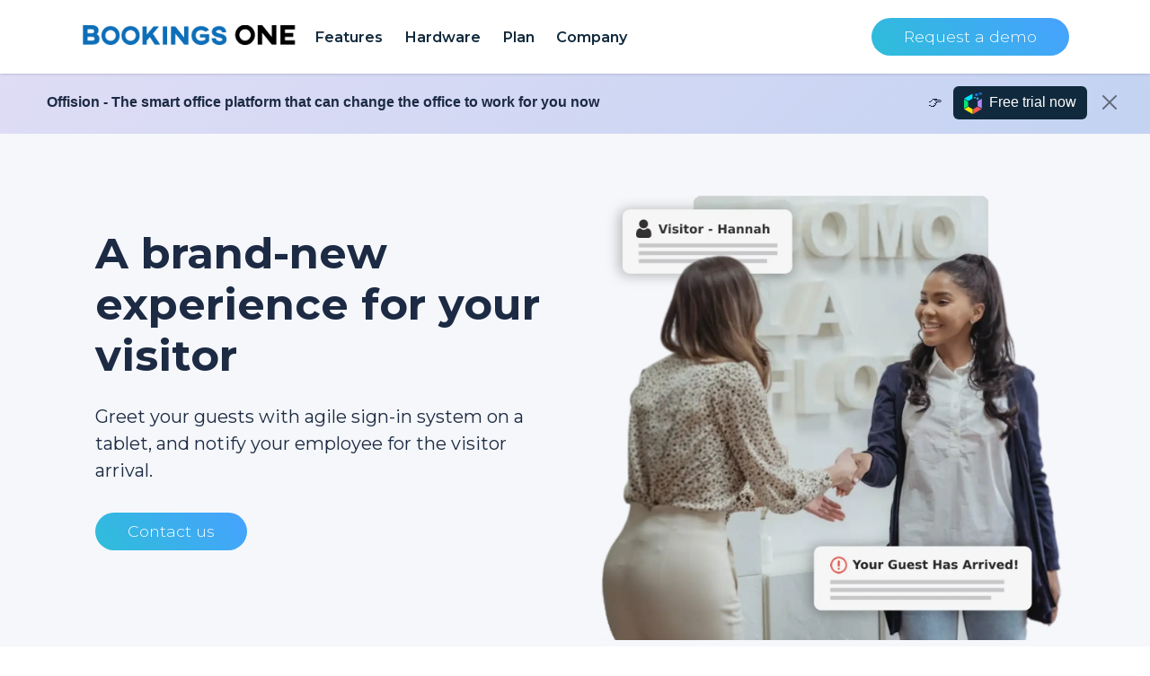

--- FILE ---
content_type: text/html; charset=utf-8
request_url: https://ones.software/my/bookings-one/visitor
body_size: 18255
content:
<!DOCTYPE html>
<html lang="en-MY"
      xml:lang="en-MY">
<head>
    <meta charset="utf-8" />
  <link rel="canonical" href="https://ones.software/my/bookings-one/visitor">
    <link rel="alternate" hreflang="x-default" href="https://ones.software/bookings-one/visitor" />

            <link rel="alternate" href="https://ones.software/au/bookings-one/visitor" hreflang="en-AU">
            <link rel="alternate" href="https://ones.software/ca/bookings-one/visitor" hreflang="en-CA">
            <link rel="alternate" href="https://ones.software/cn/bookings-one/visitor" hreflang="zh-CN">
            <link rel="alternate" href="https://ones.software/hk-en/bookings-one/visitor" hreflang="en-HK">
            <link rel="alternate" href="https://ones.software/hk/bookings-one/visitor" hreflang="zh-HK">
            <link rel="alternate" href="https://ones.software/in/bookings-one/visitor" hreflang="en-IN">
            <link rel="alternate" href="https://ones.software/id/bookings-one/visitor" hreflang="en-ID">
            <link rel="alternate" href="https://ones.software/jp/bookings-one/visitor" hreflang="ja-JP">
            <link rel="alternate" href="https://ones.software/mo/bookings-one/visitor" hreflang="zh-MO">
            <link rel="alternate" href="https://ones.software/my/bookings-one/visitor" hreflang="en-MY">
            <link rel="alternate" href="https://ones.software/nz/bookings-one/visitor" hreflang="en-NZ">
            <link rel="alternate" href="https://ones.software/ph/bookings-one/visitor" hreflang="en-PH">
            <link rel="alternate" href="https://ones.software/sg/bookings-one/visitor" hreflang="en-SG">
            <link rel="alternate" href="https://ones.software/tw-en/bookings-one/visitor" hreflang="en-TW">
            <link rel="alternate" href="https://ones.software/tw/bookings-one/visitor" hreflang="zh-TW">
            <link rel="alternate" href="https://ones.software/vn/bookings-one/visitor" hreflang="en-VN">
            <link rel="alternate" href="https://ones.software/us/bookings-one/visitor" hreflang="en-US">
            <link rel="alternate" href="https://ones.software/uk/bookings-one/visitor" hreflang="en-GB">
            <link rel="alternate" href="https://ones.software/nl/bookings-one/visitor" hreflang="en-NL">
      <meta http-equiv="content-language"
        content="en-MY" />
  <meta name="author"
        content="ONEs Software Ltd" />
  <meta name="keywords"
        content="visitor management, Visitor badge, hong kong visitor management, visitor log, visitor management system, visitor management system hk, Malaysia" />
  <meta name="description"
        content="Our visitor management system creates a fully automatic registration process for the convenience." />
  <meta name="google-site-verification"
        content="QIRsTHwPVd62P_dfope9IPXgdaW3UiNXG9a3msCq-Zg" />
  <meta name="msvalidate.01"
        content="25736C03BF509EE12274C3094EFBE2ED" />
  <meta name="facebook-domain-verification" content="fsvqrcuwgb30urpd1pr6lre5v46hpp" />
  <meta name="twitter:card"
        content="summary" />
  <meta name="twitter:url"
        content="https://ones.software/my/bookings-one/visitor" />
  <meta name="twitter:title"
        content="Visitor management system | ONES (Malaysia)" />
  <meta name="twitter:image"
        content="https://ones.software/assets/share.png" />
  <meta name="twitter:image:width"
        content="2739" />
  <meta name="twitter:image:height"
        content="1519" />
  <meta name="twitter:description"
        content="Our visitor management system creates a fully automatic registration process for the convenience." />
  <meta property="og:title"
        content="Visitor management system | ONES (Malaysia)" />
  <meta property="og:type"
        content="website" />
  <meta property="og:url"
        content="https://ones.software/my/bookings-one/visitor" />
  <meta property="og:image"
        content="https://ones.software/assets/share.png" />
  <meta name="og:image:width"
        content="2739" />
  <meta name="og:image:height"
        content="1519" />
  <meta property="og:site_name"
        content="Visitor management system | ONES (Malaysia)" />
  <meta property="og:description"
        content="Our visitor management system creates a fully automatic registration process for the convenience." />
  <meta name="fb:app_id"
        content="943754459654395" />
   <meta name="p:domain_verify" content="c3dfeb7fbca244c27157c8656bd6c83a"/>

  <title>Visitor management system | ONES (Malaysia)</title>
  <base href="/" />

  <script type="application/ld+json">
    {
      "@context": "https://schema.org",
      "@type": "Organization",
      "url": "https://ones.software/my/bookings-one/visitor",
      "@id": "https://ones.software/my/bookings-one/visitor",
      "name": "Visitor management system | ONES (Malaysia)",
      "logo": "https://ones.software/assets/logo-normal.svg",
      "contactPoint": [{
        "@type": "ContactPoint",
        "telephone": "+852-5538-3410",
        "contactType": "customer service"
      }]
    }
  </script>


  <meta name="viewport"
        content="width=device-width, initial-scale=1" />
  <link rel="icon"
        type="image/x-icon"
        href="favicon2.ico" />

<link rel="preconnect" href="https://fonts.googleapis.com">
<link rel="preconnect" href="https://fonts.gstatic.com" crossorigin>
<link rel="stylesheet" href="/bootstrap.min.css">
<link rel="stylesheet" href="/style.css?ts=639046209924944565&amp;v=jq2ysSeSXdFeJTMnzq0M3TJFhU3-uB_PrTX6SUFEUoo" />
<link rel="stylesheet" href="/Server.styles.css?ts=639046209924945944&amp;v=zCJe4LsNbBWP2RCz3HJoSa8ljX_qvHF_9k8nLTu9YsY" />
<link rel="preload" as="image" href="/assets/building_background.webp">
</head>
<body class="font-my">
<script type="text/javascript">
    let citationOpen = false;

    function triggerGaEvent(eventName){
        if(gtag){
            gtag('event', eventName);
        }
    }

    function sendEmail(buttonIdPrefix){
        triggerGaEvent('contact_us_modal_submit');
        const submitButton = document.querySelector(buttonIdPrefix + 'submit-button');

        if (!submitButton.classList.contains('disabled')) {
            triggerGaEvent('send_request_email')
            const xhr = new XMLHttpRequest();
            xhr.open("POST", '/api/contact-mail', true);
            xhr.setRequestHeader('Content-Type', 'application/json');
            xhr.send(JSON.stringify({
                subject: 'Enquiry from '+ document.querySelector(buttonIdPrefix + 'name').value  ,
                content: 'IP:' + ipAddress + '(' + countryCode + '); Phone: '+ document.querySelector(buttonIdPrefix + 'phone').value + '; Company: '
                + document.querySelector(buttonIdPrefix + 'company-name').value 
                + '; Email: '+ document.querySelector(buttonIdPrefix + 'email').value 
                + '; Region:' + 'MY' + '; From Which Form:' 
                + buttonIdPrefix + ';  Detail: '+ document.querySelector(buttonIdPrefix + 'detail').value
            }));

            submitButton.classList.add('disabled');

            const loadingDialog = document.querySelector(buttonIdPrefix + 'loading-dialog');
            const successDialog = document.querySelector(buttonIdPrefix + 'success-dialog');
            const failDialog = document.querySelector(buttonIdPrefix + 'fail-dialog');

            loadingDialog.classList.remove('display-none');
            successDialog.classList.add('display-none');
            failDialog.classList.add('display-none');

            xhr.onreadystatechange = () => {
                if (xhr.readyState === 4) {
                    setTimeout(()=>{
                        if(xhr.response.indexOf('success') > -1){
                            successDialog.classList.remove('display-none');
                        }else{
                            failDialog.classList.remove('display-none');
                        }

                        loadingDialog.classList.add('display-none');
                        submitButton.classList.remove('disabled');
                        submitButton.disabled = false;
                    }, 2000);
                }
            }
        }

    }

    function sendDistributorFormEmail(){
        triggerGaEvent('apply_distributor_modal_submit');

        const submitButton = document.querySelector('#distributor-form-submit-button');

        if (!submitButton.classList.contains('disabled')) {

            triggerGaEvent('send_distributor_form_email')

            const xhr = new XMLHttpRequest();
            xhr.open("POST", '/api/contact-mail', true);
            xhr.setRequestHeader('Content-Type', 'application/json');
            xhr.send(JSON.stringify({
                subject: 'Distributor/reseller enquiry from  ' + document.querySelector('#distributor-name').value + '(' + document.querySelector('#distributor-job-title').value 
                + ')',
                content: 'IP:' + ipAddress + '(' + countryCode + '); Phone: '+ document.querySelector('#distributor-phone').value + '; Email: '+ document.querySelector('#distributor-email').value 
                + '; (Company:' + document.querySelector('#distributor-company-name').value + ';  Position: ' + document.querySelector('#distributor-position').value  
                + '; Website: ' + document.querySelector('#distributor-company-web').value + '; Region' + '{MY}'
                + '); Detail: '+ document.querySelector('#distributor-detail').value
            }));

            submitButton.classList.add('disabled');
            submitButton.disabled = true;

            const loadingDialog = document.querySelector('#distributor-form-loading-dialog');
            const successDialog = document.querySelector('#distributor-form-success-dialog');
            const failDialog = document.querySelector('#distributor-form-fail-dialog');

            loadingDialog.classList.remove('display-none');
            successDialog.classList.add('display-none');
            failDialog.classList.add('display-none');

            xhr.onreadystatechange = () => {
                if (xhr.readyState === 4) {
                    setTimeout(()=>{
                        if(xhr.response.indexOf('success') > -1){
                            successDialog.classList.remove('display-none');
                        }else{
                            failDialog.classList.remove('display-none');
                        }

                        loadingDialog.classList.add('display-none');
                        submitButton.classList.remove('disabled');
                        submitButton.disabled = false;
                    }, 2000);
                }
            }
        }

    }

    
    function toggleCitationClosed() {
        const target = document.getElementById("footer-citation-list");
        const expandBtn = document.getElementById("footer-citation-expand-btn");
        const closeBtn = document.getElementById("footer-citation-close-btn");

        if(citationOpen){
            target.classList.add("citation-closed");
            expandBtn.classList.remove("citation-closed");
            closeBtn.classList.add("citation-closed");
        }else{
            target.classList.remove("citation-closed");
            expandBtn.classList.add("citation-closed");
            closeBtn.classList.remove("citation-closed");
        }

        citationOpen = !citationOpen;
    }

    function toggleOnNav(navNumber) {
        const collection = document.getElementsByClassName("dropdown");
        for (let i = 0; i < collection.length; i++) {
          collection[i].classList.remove("dropdown-on");
        }
        const target = document.getElementById("dropdown-"+navNumber);

        target.classList.add("dropdown-on");
    }
    function toggleOffNav() {
        const collection = document.getElementsByClassName("dropdown");
        for (let i = 0; i < collection.length; i++) {
          collection[i].classList.remove("dropdown-on");
        }
    }
    function openMobileMenu() {
        const target = document.getElementById("app-navigation");
        target.classList.add("app-navigation-show");
    }
    function closeMobileMenu() {
        const target = document.getElementById("app-navigation");
        target.classList.remove("app-navigation-show");
    }
</script>

<div b-m538voh91j class="page-bookings-one-visitor">
    
<div b-uko4scsesr id="header" class="header header-fix">
  <div b-uko4scsesr id="select-other-region" class="displayNone">
    <div b-uko4scsesr class="container d-flex flex-row justify-content-between align-items-center">
      <div b-uko4scsesr>Select another country/region to browse the content applicable to your location.</div>
      <div b-uko4scsesr class="d-flex flex-row justify-content-between" style="margin-left:8px">
        <select b-uko4scsesr name="selection" id="selection">
          
                  <option value="AU">Australia</option>
                  <option value="CA">Canada</option>
                  <option value="CN">&#x4E2D;&#x56FD;&#x5927;&#x9678;</option>
                  <option value="HK-EN">Hong Kong</option>
                  <option value="HK">&#x9999;&#x6E2F;</option>
                  <option value="IN">India</option>
                  <option value="ID">Indonesia</option>
                  <option value="JP">&#x65E5;&#x672C;</option>
                  <option value="MO">&#x6FB3;&#x9580;</option>
                  <option value="MY">Malaysia</option>
                  <option value="NZ">New Zealand</option>
                  <option value="PH">Philippines</option>
                  <option value="SG">Singapore</option>
                  <option value="TW">Taiwan</option>
                  <option value="TW">&#x53F0;&#x7063;</option>
                  <option value="VN">Vietnam</option>
                  <option value="US">United States</option>
                  <option value="UK">United Kingdom</option>
                  <option value="NL">Netherlands</option>
                  <option value="GB">Global</option>
        </select>
        <button b-uko4scsesr type="button" class="btn-continue" aria-label="Navigate" style="margin-left:12px; word-break: keep-all;" onclick="navigateTo()">
          Go
        </button>
        <button b-uko4scsesr type="button" class="btn-close white-btn" data-bs-dismiss="modal" aria-label="Close" style="margin-left:12px;" onclick="closeLangHint()"></button>
      </div>
    </div>
  </div>
  <div b-uko4scsesr style="margin-top: 20px;" class="container d-flex justify-content-between">
    <div b-uko4scsesr class="d-flex flex-row px-0">
      <div b-uko4scsesr class="d-flex justify-content-between align-items-center">
          <a b-uko4scsesr href="my/bookings-one">
            <img b-uko4scsesr style="margin-top:4px; margin-right:8px;" class="lazyload" alt="bookings one logo" width="240px" height="30px" data-src="/assets/logo/bookings_one_text_logo.webp">
          </a>
      </div>

      <nav b-uko4scsesr class="navbar navbar-expand-lg justify-content-end navbar-light">
        <button b-uko4scsesr class="navbar-toggler" type="button" data-toggle="collapse" data-target="#navbarSupportedContent"
          aria-controls="navbarSupportedContent" aria-expanded="false" aria-label="Toggle navigation">
          <span b-uko4scsesr class="navbar-toggler-icon"></span>
        </button>
        <div b-uko4scsesr class="collapse navbar-collapse">
          <ul b-uko4scsesr class="navbar-nav">
            <li b-uko4scsesr class="nav-item large-nav" onmouseover="toggleOnNav(0)" onclick="toggleOnNav(0)">
                <a b-uko4scsesr href="/my/bookings-one"
                        >
                    <span b-uko4scsesr class="cursor-pointer">Features</span>
                </a>
                <div b-uko4scsesr id="dropdown-0" class="dropdown p-0 d-flex" onmouseout="toggleOffNav()">
                    <div b-uko4scsesr class="">
                        <div b-uko4scsesr class="px-4 pt-4">
                              <a b-uko4scsesr href="/my/bookings-one" >
                                  <div b-uko4scsesr class="d-flex align-items-center justify-content-start" style="margin-bottom: 8px;"
                                    href="/my/bookings-one">
                                    <img b-uko4scsesr class="bookings-one-logo lazyload" alt="bookings one logo"  data-src="/assets/booking/logo@4x_small.webp">
                                    <img b-uko4scsesr class="bookings-one-text-logo lazyload"  alt="bookings one text logo" width="240px" height="44px"   data-src="/assets/booking/text@4x_small.webp">
                                  </div>
                              </a>
                              <a b-uko4scsesr href="/my/bookings-one" >
                                  <div b-uko4scsesr class="item d-flex align-items-center justify-content-start">                            
                                      <img b-uko4scsesr style="height: 40px; width: 40px;" class="lazyload" alt="bookings one" data-src="/assets/icon/relax.png" />
                                      <div b-uko4scsesr class="d-flex flex-column px-4">                                
                                          Introduction
                                          <span b-uko4scsesr style="font-weight: 400" >Smart office in a simple tool</span>
                                      </div>
                                  </div>
                              </a>
                              <hr b-uko4scsesr/>
                        </div>
                
                        <div b-uko4scsesr class="px-4 pb-4"> 
                            <div b-uko4scsesr class="px-2">
                                <div b-uko4scsesr class="mb-2">Main features</div>
                                <a b-uko4scsesr href="/my/bookings-one/room-booking" >
                                      <div b-uko4scsesr class="item d-flex align-items-center justify-content-start">                            
                                          <img b-uko4scsesr style="height: 32px; width: 32px;" class="lazyload" alt="room booking" data-src="/assets/icon/door.webp" />
                                          <div b-uko4scsesr class="d-flex flex-column px-4" >Room booking</div>
                                      </div>
                                  </a>
                                <div b-uko4scsesr class="d-flex" style="margin-left: 32px; margin-bottom: 12px;">
                                  <a b-uko4scsesr href="/my/bookings-one/room-booking/features" >
                                    <div b-uko4scsesr class="d-flex flex-column px-4">                             
                                        • Full feature
                                    </div>
                                  </a>
                                </div>
                                <a b-uko4scsesr href="/my/bookings-one/desk-booking" >
                                      <div b-uko4scsesr class="item d-flex align-items-center justify-content-start">                            
                                          <img b-uko4scsesr style="height: 32px; width: 32px;" class="lazyload" alt="desk booking" data-src="/assets/icon/coworking.webp" />
                                          <div b-uko4scsesr class="d-flex flex-column px-4" >Desk booking</div>
                                      </div>
                                  </a>
                                <a b-uko4scsesr href="/my/bookings-one/service-support" >
                                      <div b-uko4scsesr class="item d-flex align-items-center justify-content-start">                            
                                          <img b-uko4scsesr style="height: 32px; width: 32px;" class="lazyload" alt="service" data-src="/assets/icon/food-service.png" />
                                          <div b-uko4scsesr class="d-flex flex-column px-4" >Support &amp; service</div>
                                      </div>
                                  </a>
                                
                                <a b-uko4scsesr href="/my/bookings-one/iot" >
                                      <div b-uko4scsesr class="item d-flex align-items-center justify-content-start">                            
                                          <img b-uko4scsesr style="height: 32px; width: 32px;" class="lazyload" alt="iot" data-src="/assets/icon/internet-of-things.png" />
                                          <div b-uko4scsesr class="d-flex flex-column px-4" >Internet of Things (IoT) </div>
                                      </div>
                                  </a>
                            </div>                       
                        </div>
                          <div b-uko4scsesr class="px-4 pb-4"> 
                            <div b-uko4scsesr class="px-2">
                                <div b-uko4scsesr class="mb-2">Core function</div>
                                <a b-uko4scsesr href="/my/bookings-one/interactive-map" >
                                      <div b-uko4scsesr class="item d-flex align-items-center justify-content-start">                            
                                          <img b-uko4scsesr style="height: 32px; width: 32px;" class="lazyload" alt="interactive map" data-src="/assets/icon/map.png" />
                                          <div b-uko4scsesr class="d-flex flex-column px-4"  style="font-weight: 400" >Interactive floorplan</div>
                                      </div>
                                  </a>
                                  <a b-uko4scsesr href="/my/bookings-one/outlook-booking" >
                                      <div b-uko4scsesr class="item d-flex align-items-center justify-content-start">                            
                                          <img b-uko4scsesr style="height: 26px; width: 28px;margin-left: 2px;" class="lazyload" alt="outlook" data-src="/assets/booking/Microsoft_Office_Outlook.svg" />
                                          <div b-uko4scsesr class="d-flex flex-column px-4"  style="font-weight: 400" >Integration with Office 365 and Outlook</div>
                                      </div>
                                  </a>
                                  <a b-uko4scsesr href="/my/bookings-one/microsoft-teams" >
                                      <div b-uko4scsesr class="item d-flex align-items-center justify-content-start">                            
                                          <img b-uko4scsesr style="height: 26px; width: 28px;margin-left: 2px;" class="lazyload" alt="teams" data-src="/assets/booking/teams_square.svg" />
                                          <div b-uko4scsesr class="d-flex flex-column px-4"  style="font-weight: 400" >Integration with Teams</div>
                                      </div>
                                  </a>
                            </div>                       
                        </div>
                    </div>
                      <div b-uko4scsesr class="px-4 py-4" style="background: #efefef">
                          <h3 b-uko4scsesr class="font-weight-bold">Advanced features</h3>
                            <a b-uko4scsesr href="/my/bookings-one/visitor" >
                                <div b-uko4scsesr class="item d-flex align-items-center justify-content-start">                            
                                    <img b-uko4scsesr style="height: 40px; width: 40px;" class="lazyload" alt="visitor" data-src="/assets/icon/visitors.png" />
                                    <div b-uko4scsesr class="d-flex flex-column px-4">                                
                                        Visitor management
                                        <span b-uko4scsesr style="font-weight: 400" >New experience for office visitors</span>
                                    </div>
                                </div>
                            </a>
                            <div b-uko4scsesr class="d-flex" style="margin-left: 42px; margin-bottom: 12px;">
                              <a b-uko4scsesr href="/my/bookings-one/visitor-management/features" >
                                <div b-uko4scsesr class="d-flex flex-column px-4">                             
                                    • Full feature
                                </div>
                              </a>
                              <a b-uko4scsesr href="/my/bookings-one/visitor-management/visitor-flow" >
                                <div b-uko4scsesr class="d-flex flex-column px-4">                             
                                    • Visitor flow
                                </div>
                              </a>
                            </div>
                          <hr b-uko4scsesr/>
                          
                          <div b-uko4scsesr class="mb-2">Content library</div>
                          <a b-uko4scsesr href="/my/bookings-one/customers" >
                              <div b-uko4scsesr class="item d-flex align-items-center justify-content-start">                            
                                  <img b-uko4scsesr style="height: 32px; width: 32px;" class="lazyload" alt="customer" data-src="/assets/icon/attendance.webp" />
                                  <div b-uko4scsesr class="d-flex flex-column px-4" style="font-weight: 400">Use cases</div>
                              </div>
                          </a>
                          <a b-uko4scsesr href="/my/bookings-one/resources" >
                              <div b-uko4scsesr class="item d-flex align-items-center justify-content-start">                            
                                  <img b-uko4scsesr style="height: 32px; width: 32px;" class="lazyload" alt="resource" data-src="/assets/icon/resources.webp" />
                                  <div b-uko4scsesr class="d-flex flex-column px-4" style="font-weight: 400">Resources</div>
                              </div>
                          </a>
                          
                              <a b-uko4scsesr href="https://ones.software/help/" >
                                  <div b-uko4scsesr class="item d-flex align-items-center justify-content-start">                            
                                      <img b-uko4scsesr style="height: 32px; width: 32px;" class="lazyload" alt="document" data-src="/assets/icon/folder.webp" />
                                      <div b-uko4scsesr class="d-flex flex-column px-4" style="font-weight: 400">Document</div>
                                  </div>
                              </a>
                      </div>
                </div>
            </li>
              <li b-uko4scsesr class="nav-item" onmouseover="toggleOffNav()">
                  <a b-uko4scsesr href="/my/hardware"
                      class="cursor-pointer">Hardware</a>
              </li>
              <li b-uko4scsesr class="nav-item" onmouseover="toggleOffNav()">
                <a b-uko4scsesr href="/my/plan"
                  class="cursor-pointer">Plan</a>
              </li>
            <li b-uko4scsesr class="nav-item nowrap-nav" onmouseover="toggleOnNav(2)" onclick="toggleOnNav(2)">
                <a b-uko4scsesr href="/my/about-us" onClick="triggerGaEvent('header_company')">
                  <span b-uko4scsesr class="cursor-pointer">Company</span>
                </a>

              <div b-uko4scsesr id="dropdown-2" class="dropdown" [class.dropdown-on]="nav[2]" onmouseout="toggleOffNav()">
                <div b-uko4scsesr class="item">
                  <a b-uko4scsesr href="/my/about-us" onClick="triggerGaEvent('header_about_us')">About us</a>
                </div>
                <div b-uko4scsesr class="item">
                  <a b-uko4scsesr href="/my/news"
                    >News</a>
                </div>
                <div b-uko4scsesr class="item">
                  <a b-uko4scsesr href="/blog/" 
                     target="_blank">Blogs</a>
                </div>
              

              </div>
            </li>
          </ul>
            

        </div>
      </nav>
    </div>
    <div b-uko4scsesr class="d-flex flex-row px-0 justify-content-end align-items-center">
            
            <div b-uko4scsesr onClick="triggerGaEvent('header_contact_us')" data-bs-toggle="modal" data-bs-target="#contactUsModal" class="anchor header-anchor row text-center">
            <img b-uko4scsesr class="contact-us-icon d-xl-none lazyload" width="60px" height="35px" alt="contact ones software" data-src="/assets/email_white_24dp.svg"/>
            
                <span b-uko4scsesr class="d-none d-xl-block">Request a demo</span>
        </div>
        <div b-uko4scsesr class="menu-button row align-items-center" onclick="openMobileMenu()">
            <img b-uko4scsesr class="contact-us-icon d-lg-none lazyload" alt="menu-botton"  width="60px" height="35px" data-src="/assets/menu_black_24dp.svg"/>
        </div>
    </div>

  </div>

  <div b-uko4scsesr id="app-navigation" class="app-navigation" [class.app-navigation-show]="appNavigationShow">
    <div b-uko4scsesr class="app-navigation-header row">
      <a b-uko4scsesr class="col"  href="https://ones.software/my">
        <img b-uko4scsesr class="logo-normal lazyload" alt="bookings one" width="135px" height="35px" data-src="/assets/logo-normal.svg">
      </a>
      <div b-uko4scsesr class="close-navigation-button" onclick="closeMobileMenu()">
        <div b-uko4scsesr class="close-bar close-bar-left"></div>
        <div b-uko4scsesr class="close-bar close-bar-right"></div>
      </div>
    </div>
    <div b-uko4scsesr class="app-navigation-content col">
      <div b-uko4scsesr class="app-nav-content" *ngIf="appNav[0]">
        <a b-uko4scsesr href="https://offision.com/my/">
            <div b-uko4scsesr  href="https://offision.com/my/"
               style="margin: 8px 0px; cursor: pointer">
                <img b-uko4scsesr style="height: 44px;" class="lazyload" alt="offision logo"  data-src="/assets/logo/offision_logo.png">
            </div>
        </a>

        <div b-uko4scsesr class="item"><a b-uko4scsesr href="https://offision.com/my/">
            Main feature</a></div>
        <div b-uko4scsesr style="margin-left:16px">
           <div b-uko4scsesr class="item"><a b-uko4scsesr href="https://offision.com/my/room-booking/">
                Room booking</a></div>
            <div b-uko4scsesr class="item"><a b-uko4scsesr href="https://offision.com/my/desk-booking/">
                Desk booking</a></div>
            <div b-uko4scsesr class="item">
              <a b-uko4scsesr href="https://offision.com/my/visitor/" >
                Visitor management
              </a>
            </div>
            <div b-uko4scsesr class="item">
              <a b-uko4scsesr href="https://offision.com/my/iot/" >
                Internet of Things (IoT) 
              </a>
            </div>
            <div b-uko4scsesr class="item">
              <a b-uko4scsesr href="https://offision.com/my/floor-plan/" >
                Interactive floorplan
              </a>
            </div>
            <div b-uko4scsesr class="item">
              <a b-uko4scsesr href="https://offision.com/my/integration/">
                Integration with Office 365 and Outlook</a>
            </div>
            <div b-uko4scsesr class="item">
              <a b-uko4scsesr href="https://offision.com/my/integration">
                Integration with Teams</a>
            </div>
        </div>
        <div b-uko4scsesr class="item"><a b-uko4scsesr href="https://offision.com/my/pricing">
            Plan</a></div>
        <div b-uko4scsesr class="item"><a b-uko4scsesr href="https://offision.com/my/customer/petacom/">
            Use cases</a></div>
        <div b-uko4scsesr class="item"><a b-uko4scsesr href="https://offision.com/my/resource/">
            Resources</a></div>

        <div b-uko4scsesr class="item">
          <a b-uko4scsesr href="https://offision.com/my/hardware">
            Hardware</a>
        </div>
      </div>
        <div b-uko4scsesr class="item tag-line">
          <a b-uko4scsesr onClick="triggerGaEvent('header_mobile_menu_become_distributor')" href="/my/distributor">▶
Become a distributor          
            </a>
        </div>
      <div b-uko4scsesr class="app-navigation-item" onclick="toggleOnAppNav(2)">
        Company
      </div>
      <div b-uko4scsesr class="app-nav-content" *ngIf="appNav[2]">
        <div b-uko4scsesr class="item">
          <a b-uko4scsesr href="/my/about-us">
            About us</a>
        </div>
        <div b-uko4scsesr class="item">
          <a b-uko4scsesr href="/my/workplace-experience">
            Optimize Workplace Experience</a>
        </div>
        <div b-uko4scsesr class="item">
          <a b-uko4scsesr href="/my/what-is-hybrid-working">
            Introduce hybrid working</a>
        </div>
        <div b-uko4scsesr class="item">
          <a b-uko4scsesr href="/my/news">
            News</a>
        </div>
          <div b-uko4scsesr class="item">
              <a b-uko4scsesr href="/blog/" target="_blank"> Blogs</a>
          </div>
        
      </div>
      <div b-uko4scsesr class="app-navigation-footer row">
        <a b-uko4scsesr href="https://www.facebook.com/ONEsSoftware" target="_blank" class="icon" id="app-navigation-fb-icon" aria-label="ONES Software Facebook page">
        </a>
        <a b-uko4scsesr href="https://medium.com/ones-publication" target="_blank" class="icon" id="app-navigation-medium-icon" aria-label="ONES Software Medium page"></a>
        <a b-uko4scsesr href="https://www.youtube.com/channel/UCSRxuUpHAD2G2ZuJyDRkZOQ/" target="_blank" class="icon" id="app-navigation-youtube-icon" aria-label="ONES Software Youtube page"></a>
        <a b-uko4scsesr href="https://twitter.com/ones_software" target="_blank" class="icon" id="app-navigation-twitter-icon"  aria-label="ONES Software Twitter page"></a>
        <a b-uko4scsesr href="https://www.businessgo.hsbc.com/zh-Hant/company/ones.software.limited" target="_blank" class="icon"  aria-label="ONES Software Business Go page"
          id="app-navigation-vision-go-icon"></a>
        <a b-uko4scsesr href="https://www.linkedin.com/company/ones-software-limited/" target="_blank" class="icon"  aria-label="ONES Software LinkedIn page"
          id="app-navigation-linkedin-icon"></a>
      </div>
      <div b-uko4scsesr class="py-4 d-flex justify-content-end">
          <div b-uko4scsesr data-bs-toggle="modal" data-bs-target="#languageModal" class="cursor-pointer">
                🌏 Malaysia
            </div>
      </div>
    </div>

  </div>
</div>



<div b-uko4scsesr class="modal fade" id="contactUsModal"  data-bs-backdrop="static" tabindex="-1" aria-labelledby="contactUsModalLabel" aria-hidden="true">
    <div b-uko4scsesr class="modal-dialog">
        <div b-uko4scsesr class="modal-content">
            <div b-uko4scsesr class="modal-header">
                <button b-uko4scsesr onClick="triggerGaEvent('contact_us_modal_close')" type="button" class="btn-close" data-bs-dismiss="modal" aria-label="Close"></button>
            </div>
            <div b-uko4scsesr class="modal-body">
                <form id="enquiry-form">
                    <div b-uko4scsesr class="row mt-2 mb-4">
                        <div b-uko4scsesr class="col-6 position-relative">
                            <input b-uko4scsesr id="name" name="name" class="enquiry-form-input" type="text" required="required" />
                            <span b-uko4scsesr class="highlight"></span>
                            <span b-uko4scsesr class="bar"></span>
                            <label b-uko4scsesr>Name*</label>
                        </div>
                        <div b-uko4scsesr class="col-6 position-relative">
                            <input b-uko4scsesr id="phone" name="phone" class="enquiry-form-input" type="text" required="required" />
                            <span b-uko4scsesr class="highlight"></span>
                            <span b-uko4scsesr class="bar"></span>
                            <label b-uko4scsesr>Phone Number*</label>
                        </div>
                    </div>
                    <div b-uko4scsesr class="row my-4">
                        <div b-uko4scsesr class="col-12 position-relative">
                            <input b-uko4scsesr  id="email" name="email" class="enquiry-form-input" type="text" required="required" />
                            <span b-uko4scsesr class="highlight"></span>
                            <span b-uko4scsesr class="bar"></span>
                            <label b-uko4scsesr>Email*</label>
                        </div>
                    </div>
                    <div b-uko4scsesr class="row my-4">
                        <div b-uko4scsesr class="col-12 position-relative">
                            <input b-uko4scsesr  id="company-name" name="companyName" class="enquiry-form-input" type="text" required="required" />
                            <span b-uko4scsesr class="highlight"></span>
                            <span b-uko4scsesr class="bar"></span>
                            <label b-uko4scsesr>Company*</label>
                        </div>
                    </div>
                    <div b-uko4scsesr class="row my-4">
                        <div b-uko4scsesr class="col-12 position-relative">
                            <textarea b-uko4scsesr id="detail" name="detail" class="enquiry-form-input" required="required"></textarea>
                            <span b-uko4scsesr class="highlight"></span>
                            <span b-uko4scsesr class="bar"></span>
                            <label b-uko4scsesr>Your Needs*</label>
                        </div>
                    </div>
                    <div b-uko4scsesr class="row mb-4">
                        <div b-uko4scsesr style="font-size: 12px; margin-top: 12px;">*ONES uses the information you provide to contact you about our products and services only. </div>
                    </div>
                </form> 
                <div b-uko4scsesr class="mx-2">
                    <div b-uko4scsesr id="loading-dialog" class="display-none">
                        Submitting&#x2026;
                    </div>
                    <div b-uko4scsesr id="success-dialog" class="display-none text-success">
                        Email sent. We will contact you shortly.
                    </div>
                    <div b-uko4scsesr id="fail-dialog" class="display-none text-danger">
                        Something is wrong! Please try again or contact via hello@ones.software.
                    </div>
                </div>
            </div>
     
            <div b-uko4scsesr class="modal-footer mt-4">
                <button b-uko4scsesr onClick="triggerGaEvent('contact_us_modal_cancel')" type="button" class="btn btn-secondary" data-bs-dismiss="modal">Cancel</button>
                <button b-uko4scsesr onclick="sendEmail('#')" type="button" class="btn btn-primary disabled" id="submit-button"  disabled>Submit</button>
            </div>
        </div>
    </div>
</div>


<div b-uko4scsesr id="offisionPromoModalButton" class="anchor" data-bs-toggle="modal" data-bs-target="#offisionPromoModal" style="display:none">         
</div>

<div b-uko4scsesr class="modal fade" id="offisionPromoModal"  data-bs-backdrop="static" tabindex="-1" aria-labelledby="offisionPromoModalLabel" aria-hidden="true">
    <div b-uko4scsesr class="modal-dialog">
        <div b-uko4scsesr class="modal-content" style="margin:0 auto;margin-top:48px;max-width: 1000px;">
            <div b-uko4scsesr class="modal-header">
                <h3 b-uko4scsesr class="modal-title" id="offisionPromoModalLabel" style="margin-left:12px;"><span b-uko4scsesr style="color:red;margin-right:12px;">NEW*</span>Try our new office platform!</h3>
                <button b-uko4scsesr onClick="closeOffisionPromoDialog()" type="button" class="btn-close" data-bs-dismiss="modal" aria-label="Close"></button>
            </div>  
            <div b-uko4scsesr class="row">
                <div b-uko4scsesr class="text-align-center col-12  align-items-center" style="font-size:16px;padding: 0px 32px 0px 32px">
                        <a b-uko4scsesr onClick="redirectToOffision()"  href="https://offision.com/my/solutions/office-system/" style="text-decoration: none">
                        <img b-uko4scsesr class="lazyload rounded" style="width: 80%;"  alt="Offision"  data-src="/assets/home_page/office-system-image-en.png" />

                        </a>
                </div>
                <div b-uko4scsesr class="col-12  align-items-center" style="font-size:16px;padding: 0px 32px 32px 32px">

                     
                    <div b-uko4scsesr style="font-size:1.2em">
                        <img b-uko4scsesr style="width: 18px;height: 22px;margin-right: 8px;margin-bottom: 4px;" src="/assets/home_page/offision_logo_square.png" />
                        Offision is an <b>AI-driven</b> smart office platform that has everything you need to manage and optimize your workplace. (it's free!)
                    </div>
                    <div b-uko4scsesr style="margin-top:24px;">
                        <a b-uko4scsesr onClick="redirectToOffision()"  href="https://offision.com/my/solutions/office-system/" style="text-decoration: none">
                            <div b-uko4scsesr id="free-trial-now-button" class="text-align-center" style="font-size: 1.4em" >
                                Start my 30-day Offsion free trial
                            </div>
                        </a>
                    </div>
                </div>
            </div>
            
     
        </div>
    </div>
</div>

<script type="text/javascript">

    const selectElementList = document.querySelectorAll('.enquiry-form-input');
    let ipAddress = '';
    let currentLang = 'en-MY';
    let countryCode = '';
    const selection = document.querySelector('#selection');

    const selectionValueList = Array.from(selection.options).map((i) => (i.value));

    selectElementList.forEach((element)=>{
        element.addEventListener('input', inputChange);
    });
    
    function inputChange(element){     
        const submitButton = document.querySelector('#submit-button');

        if(Array.from(selectElementList).some((event)=> (event.value.length === 0))){
            submitButton.classList.add('disabled');
            submitButton.disabled = true;
        }else{
            submitButton.classList.remove('disabled');
            submitButton.disabled = false;
        }
    }

    function getCurrentIP(){
      return fetch('https://api64.ipify.org?format=json', {})
        .then((response) => response.json());
    }

    function navigateTo(){
      triggerGaEvent('change_location_by_hint');
      window.location.href = selection.value.toLowerCase() + '/bookings-one/visitor';
    }

    function closeLangHint(){ 
      triggerGaEvent('close_lang_hint');
      localStorage.setItem('closeLangHint', true)
      toggleLangHint();
    }
    function toggleLangHint(){
      const element = document.getElementById("select-other-region");
      element?.classList.toggle("displayNone");
    }

    

    function verifyCurrentIP(){
        getCurrentIP().then((data) => {
          ipAddress = data.ip;
          fetch('api/ip?ipAddress='+ipAddress, {})
          .then((response) => response.json())
          .then((data)=>{
            countryCode = countryCodeMapping(data.country_code);
            const closeLangHint = localStorage.getItem('closeLangHint');
            if(currentLang.indexOf(countryCode) < 0 && !closeLangHint){
              toggleLangHint();
            }

            if(selectionValueList.indexOf(countryCode) > -1){
              selection.value = countryCode === 'HK' ? 'HK-EN' : countryCode;
            }else{
              selection.value = 'GB';
            }
          })
        });
    }


    function countryCodeMapping(country_code){
      switch(country_code){
        case "GB":
          return "UK";
        default:
          return country_code;
      }
    }

    verifyCurrentIP();

    
    function verifyOffisionPromoDialog(){      
      const closeOffisionPromoDialog = localStorage.getItem('closeOffisionPromoDialog');
      if(!closeOffisionPromoDialog){
        toggleOffisionPromoDialog();
      }
    }

    function redirectToOffision(){
        triggerGaEvent('dialog_offision');    
        localStorage.setItem('closeOffisionPromoDialog', true);    
    }
    
    function closeOffisionPromoDialog(){ 
      triggerGaEvent('close_offision_promo_dialog');
      localStorage.setItem('closeOffisionPromoDialog', true);
      document.getElementById('promo-video').pause();
    }

    function toggleOffisionPromoDialog(){
        setTimeout(()=>{            
            document.getElementById("offisionPromoModalButton").click();
        }, 500);
    }
    

</script>
</div>
<div b-m538voh91j id="app-root" class="page-bookings-one-visitor">

<div b-m538voh91j id="offision-banner" class="displayNone" >
  <div b-m538voh91j class="d-flex flex-row justify-content-between align-items-center">
    <div b-m538voh91j id="offision-banner-tag">Offision - The smart office platform that can change the office to work for you now </div>
    <div b-m538voh91j class="d-flex flex-row justify-content-between align-items-center">
        👉 
        <a b-m538voh91j onClick="triggerGaEvent('banner_offision')"  href="https://offision.com/my/getting-started?licenseTier=plus" style="margin-left:12px;text-decoration: none">
            <div b-m538voh91j id="free-trial-now-button" >
                <img b-m538voh91j class="lazyload" width="20px" height="24px" style="margin-right:4px;" alt="Offision" data-src="/assets/logo/offision_logo_square.png"/> 
                Free trial now
            </div>
        </a>
      <button b-m538voh91j id="free-trial-now-close-button" type="button" class="btn-close" data-bs-dismiss="modal" aria-label="Close" style="" onclick="closeOffisionBanner()"></button>
    </div>
  </div>
</div>

      
<div class="section grey-section">
    <div class="container">
    <div class="col">
        <div class="row">
        <div class="col-12 col-lg-6 mt-lg-0 mt-4 row" >
            <div class="col align-self-center">                    
                <h1 class="bold">A brand-new experience for your visitor</h1>
                <div class="mt-4">Greet your guests with agile sign-in system on a tablet, and notify your employee for the visitor arrival.</div>
                <div class="my-4">          
                    <div data-bs-toggle="modal" onClick="triggerGaEvent('in_page_contact_us_modal')" data-bs-target="#contactUsModal" class="mt-2 anchor header-anchor row text-center">
                        <span>Contact us</span>
                    </div>
                </div>
            </div>
        </div>
        <div class="col-12 col-lg-6 row align-self-center justify-content-center">
                <img alt="A brand-new experience for your visitor" class="section-image p-0 lazyload" data-src="/assets/bookings_one/visitor/032_visitor_new_cover.webp" />
        </div>
        </div>
    </div>
    </div>
</div>
  <div class="section white-section title-section">
    <div class="container">
    <div class="title text-align-center"
         >Visitor management for the modern front desk</div>
      <div class="title-detail"
           >Impress your visitors by providing a fast and simple way for them check-in via a self service kiosk, while you can focus on giving them a warm greeting.
      </div>
    </div>
        <div style="margin-top:56px">
              <div class="video-wrap">
                <div class="video-container">
                    <iframe class="lazyload" height="300" width="500" allow="accelerometer; autoplay; encrypted-media; gyroscope; picture-in-picture" 
                          data-src="https://www.youtube.com/embed/ogIRT4UfJUk?rel=0&modestbranding=1&autohide=1&showinfo=0"></iframe>
                </div>
              </div>
          </div>
  </div>

  <div class="section white-section">
    <div class="container">
        <div class="col">
            <div class="row">
                <div class="col-12 highlight-item lazyload">
                    <div class="row m-4 content">
                        <div class="col-12 col-lg-6 mb-4 mr-4 text-align-center align-self-center justify-content-center">
                            <img alt="Manage visitors on ONES" class="contain-image large-contain-image grey-section lazyload rounded"  data-src="/assets/bookings_one/visitor/012_visitor_feature_001.webp" />
                        </div>
                        <div class="col-12 col-lg-6 column">
                            <h5 class="text-uppercase">ADVANCED VISITOR MANAGEMENT</h5>
                            <h2 class="font-weight-bold mt-4">
                                Manage visitors on ONES
                            </h2>
                            <div class="mt-4">
                                <ul>
                                    <li>Intuitive and advanced reception function</li>
                                    <li>Instant walk-in, check-in and check-out</li>
                                    <li>Alert the host via email notification upon visitor arrival</li>
                                    <li>Recurring, multiple-day visiting</li>
                                    <li>Visiting for various locations</li>
                                    <li>Secure visiting with admin approval</li>
                                </ul>
                            </div>
                        </div>
                    </div>
                </div>              
                <div class="col-12 highlight-item lazyload">
                    <div class="row m-4 content">
                        <div class="col-12 col-lg-6 d-block d-lg-none mb-4 mr-4 text-align-center align-self-center justify-content-center">
                            <img alt="Streamlined visitor experience" class="contain-image large-contain-image grey-section lazyload rounded"  data-src="/assets/bookings_one/visitor/012_visitor_feature_002.webp" />
                        </div>
                        <div class="col-12 col-lg-6 column">
                            <h5 class="text-uppercase">IMPRESS YOUR VISITOR</h5>
                            <h2 class="font-weight-bold mt-4">
                                Streamlined visitor experience
                            </h2>
                            <div class="mt-4">
                                There will be no more rushing to find staff when their visitors arrive, scribbling name badges, or searching for completed surveys.
<br/>
<br/>
<ul>
                                    <li>Take care of your visitor from pre-arrival to check out</li>
                                    <li>Invitation email and digital visitor badge</li>
                                    <li>Set up a visitor survey for different purpose</li>
                                    <li>Track your visitors status and historial log</li>
                                </ul>
                            </div>           
                            <a target="_blank" class="text-decoration-none" href="/my/bookings-one/visitor-management/visitor-flow">
                              <div class="mt-2 anchor header-anchor row text-center">
                                  <span>Learn more</span>
                              </div>
                            </a>
                        </div>
                        <div class="col-12 col-lg-6 d-none d-lg-block mb-4 mr-4 text-align-center align-self-center justify-content-center">
                            <img alt="Streamlined visitor experience" class="contain-image large-contain-image  grey-section lazyload rounded"  data-src="/assets/bookings_one/visitor/012_visitor_feature_002.webp" />
                        </div>
                    </div>
                </div>   
                <div class="col-12 highlight-item lazyload">
                    <div class="row m-4 content">
                        <div class="col-12 col-lg-6 mb-4 mr-4 text-align-center align-self-center justify-content-center">
                            <img alt="Manage visitors on ONES" class="contain-image large-contain-image grey-section lazyload rounded"  data-src="/assets/bookings_one/visitor/012_visitor_feature_003.webp" />
                        </div>
                        <div class="col-12 col-lg-6 column">
                            <h5 class="text-uppercase">Make a great first impression</h5>
                            <h2 class="font-weight-bold mt-4">
                                Modern guest greeting
                            </h2>
                            <div class="mt-4">
                                Make visitors feel welcomed from the moment they arrive. Send meeting directions in the invitation,  survey them about the visit, and amaze them with a touchless sign-in.
                            </div>
                        </div>
                    </div>
                </div>                
            </div>
        </div>
    </div>
</div>


  <div class="section grey-section">
    <div class="container">
      <h5 class="text-uppercase mt-4">Key features</h5>
      <h2 class="font-weight-bold mt-4">
          The perfect feature welcome your office visitors
      </h2>
      <div class="my-4">                  
          <a target="_blank" class="text-decoration-none" href="/my/bookings-one/visitor-management/features">
            <div class="mt-2 anchor header-anchor row text-center">
                <span>Learn more</span>
            </div>
          </a>
      </div>
    </div>
  </div>

<div class="section grey-section">
    <div class="container">
        <div class="row">
            <div class="col-12 offset-lg-0 col-lg-4">
                <div class="feature-block">
                    <div>
                        <div class="text-align-center"><img alt="checkmark" style="height: 40px;margin-right: 5px; margin-bottom: 10px;" class="lazyload"  data-src="/assets/bookings_one/visitor/bell-ring.webp"></div>
                        <div style="margin-top:8px"><h3>Arrival notifications</h3></div>
                    </div> 
                    <div>
                        <div></div>
                        <div class="title-detail">Automatically notify hosts when their guests arrive.</div>
                    </div>
                    <div>
                        <div><br/></div>
                    </div>
                </div>
                <div class="feature-block">
                    <div>
                        <div class="text-align-center"><img alt="checkmark" style="height: 40px;margin-right: 5px; margin-bottom: 10px;" class="lazyload"  data-src="/assets/bookings_one/visitor/shield-lock.webp"></div>
                        <div style="margin-top:8px"><h3>Visitor approval</h3></div>
                    </div> 
                    <div>
                        <div></div>
                        <div class="title-detail">Allow user to approve or deny the visiting based on blacklist screening and visitor information.</div>
                    </div>
                </div>
            </div>
            <div class="col-12 offset-lg-0 col-lg-4">
                <div class="feature-block">
                    <div>
                        <div class="text-align-center"><img alt="checkmark" style="height: 40px;margin-right: 5px; margin-bottom: 10px;" class="lazyload"  data-src="/assets/bookings_one/visitor/fit-to-screen-outline.webp"></div>
                        <div style="margin-top:8px"><h3>Visitor screening</h3></div>
                    </div> 
                    <div>
                        <div></div>
                        <div class="title-detail">Receptionist can screen the visitor for their visiting based on different criteria, including health declaration and proof of vaccination.</div>
                    </div>
                    <div>
                        <div><br/></div>
                    </div>
                </div>
                <div class="feature-block">
                    <div>
                        <div class="text-align-center"><img alt="checkmark" style="height: 40px;margin-right: 5px; margin-bottom: 10px;" class="lazyload"  data-src="/assets/bookings_one/visitor/poll.webp"></div>
                        <div style="margin-top:8px"><h3>Analytics and reporting</h3></div>
                    </div> 
                    <div>
                        <div></div>
                        <div class="title-detail">Get inspired by the visitor data graph and export the data by few clicks.</div>
                    </div>
                </div>
            </div>
            <div class="col-12 offset-lg-0 col-lg-4">
                <div class="feature-block">
                    <div>
                        <div class="text-align-center"><img alt="checkmark" style="height: 40px;margin-right: 5px; margin-bottom: 10px;" class="lazyload"  data-src="/assets/bookings_one/visitor/form-select.webp"></div>
                        <div style="margin-top:8px"><h3>Registration</h3></div>
                    </div> 
                    <div>
                        <div></div>
                        <div class="title-detail">Let your team know about upcoming guests and email them information about their visit.</div>
                    </div>
                    <div>
                        <div><br/></div>
                    </div>
                </div>
                <div class="feature-block">
                    <div>
                        <div class="text-align-center"><img alt="checkmark" style="height: 40px;margin-right: 5px; margin-bottom: 10px;" class="lazyload"  data-src="/assets/bookings_one/visitor/badge-account.webp"></div>
                        <div style="margin-top:8px"><h3>Badge printing</h3></div>
                    </div> 
                    <div>
                        <div></div>
                        <div class="title-detail">Print badges automatically when visitors sign in. Customize badges as well.
                        </div>
                    </div>
                </div>

            </div>
        </div>

    
    </div>
</div>


  
<div class="section grey-section title-section">
    <div class="container">
        <div class="title text-align-center"
        >A brand-new experience for your visitor</div>
        <div class="title-detail"
        >ONES empowers your office to welcome guests while ensuring your office visitors have a smooth experience ever.
        </div>
    </div>
</div>

<div class="section grey-section">
    <div class="container">         
        <div class="row">          
            <div class="col-lg-6 col-12">
                <div class="text-align-center">
                    <img alt="Self-service panel" class="cover-image lazyload"  data-src="/assets/bookings_one/visitor/check-in-kiosk.webp"/>
                </div>
                <div class="section-title m-4">
                    <h3 class="header"
                    >Self-service panel</h3>
                    <div class="detail"
                    >When a visitor arrives, they can scan their QR code from their invite message to check-in on the panel.</div>
                    <br/>
                    <h4>Related hardware:</h4>
                    <a href="/my/hardware/apple-iPad">
                        Apple iPad
                    </a>    
                    <a href="/my/hardware/microsoft-surface-pro">
                        , Microsoft Surface Pro
                    </a>    
                </div>
            </div>
            <div class="col-lg-6 col-12">
                <div class="text-align-center">
                    <img alt="Printer & QR Code Scanner" class="cover-image lazyload"  data-src="/assets/bookings_one/visitor/011_visitor_hardware.webp"/>
                </div>
                <div class="section-title m-4">
                    <h3 class="header"
                    >Printer & QR Code Scanner</h3>
                    <div class="detail"
                    >Print the visitor badge with QR code for your visitor which can easy track your visitor status and verify visitor identity.</div>
                    <br/>
                    <h4>Related hardware:</h4>
                    <a href="/my/hardware/brother-ql800">
                        Brother QL800
                    </a>    
                    <a href="/my/hardware/zebra-zd411">
                        , Zebra ZD411
                    </a>    
                </div>
            </div>
        </div>
    </div>
</div>



  <div class="section grey-section title-section">
    <div class="container position-relative">
      <div class="content-section">
        <div style="opacity: 0">            
            <div class="title text-align-center"
                 >Turn your office into a smart workspace</div>
            <div class="title-detail text-align-center">
              <span>We can show you how ONES can help to integrate smart office technologies into your business.</span>
            </div>
            <div class="title-detail text-align-center mt-4">
              <div class="anchor" data-bs-toggle="modal" onClick="triggerGaEvent('in_page_contact_us_modal')" data-bs-target="#contactUsModal">
                Contact us
              </div>
            </div>
        </div>
      </div>
      <div class="content-section position-absolute w-100" style="top:0px; background: transparent">
        <div class="title text-align-center" style="text-shadow: 0 3px 8px #2a2a2a;">Turn your office into a smart workspace</div>
        <div class="title-detail text-align-center">
          <span style="color: white !important;text-shadow: 0 3px 8px #2a2a2a;">We can show you how ONES can help to integrate smart office technologies into your business.</span>
        </div>
        <div class="title-detail text-align-center mt-4">
          <div class="anchor" data-bs-toggle="modal" onClick="triggerGaEvent('in_page_contact_us_modal')" data-bs-target="#contactUsModal">
            Contact us
          </div>
        </div>
      </div>
    </div>
  </div>


<div b-rg5hb048xb class="section blue-section">
    <div b-rg5hb048xb class="mt-8 footer">
      <div b-rg5hb048xb class="container">
        <div b-rg5hb048xb class="row">
        <div b-rg5hb048xb class="col-12 col-lg-5">
          <div b-rg5hb048xb>Headquarters </div>
          <div b-rg5hb048xb class="item">Address: Room 804, Premier Centre, No. 20 Cheung Shun Street, Cheung Sha Wan, Kowloon</div>
          <div b-rg5hb048xb class="item">Email:
            <a b-rg5hb048xb href="mailto:hello@ones.software"
               style="text-decoration: underline">hello@ones.software</a></div>
          <div b-rg5hb048xb class="item">Tel:
            <a b-rg5hb048xb href="tel:+85255383410"
               style="text-decoration: underline">(+852) 5538 3410</a></div>
          <br b-rg5hb048xb/>
          <div b-rg5hb048xb class="row ml-0">
            <a b-rg5hb048xb href="https://www.facebook.com/ONEsSoftware"
               target="_blank"
               class="icon"
               aria-label="ONES Software Facebook page"
               id="fb-icon"></a>
            <a b-rg5hb048xb href="https://medium.com/ones-publication"
               target="_blank"
               class="icon"
              aria-label="ONES Software Medium page"
               id="medium-icon"></a>
            <a b-rg5hb048xb href="https://www.youtube.com/channel/UCSRxuUpHAD2G2ZuJyDRkZOQ/"
               target="_blank"
               class="icon"
               aria-label="ONES Software Youtube page"
               id="youtube-icon"></a>
            <a b-rg5hb048xb href="https://twitter.com/ones_software"
               target="_blank"
               class="icon"
               aria-label="ONES Software Twitter page"
               id="twitter-icon"></a>
            <a b-rg5hb048xb href="https://www.businessgo.hsbc.com/zh-Hant/company/ones.software.limited"
               target="_blank"
               class="icon"
               aria-label="ONES Software Business Go page"
               id="vision-go-icon"></a>
            <a b-rg5hb048xb href="https://www.linkedin.com/company/ones-software-limited/"
               target="_blank"
               class="icon"
               aria-label="ONES Software LinkedIn page"
               id="linkedin-icon"></a>
          </div>
        </div>
          <div b-rg5hb048xb class="col-12 col-lg-7 mt-lg-0 mt-4 section-list-container row">
          </div>

          <div b-rg5hb048xb class="row justify-content-between mt-4 p-0">
              <div b-rg5hb048xb class="col copyright">
                <div b-rg5hb048xb>©2026 ONES Software Ltd. All rights reserved.</div>
                <div b-rg5hb048xb class="cursor-pointer"
                     onclick="toggleCitationClosed()">
                     <span b-rg5hb048xb id="footer-citation-expand-btn"> &#x25BA;Expand citations</span>
                     <span b-rg5hb048xb id="footer-citation-close-btn" class="citation-closed"> &#x25BC;Close citations</span>
                </div>
                <div b-rg5hb048xb id="footer-citation-list" class="citation-closed">
                  <div b-rg5hb048xb style="margin: 12px 0">
                    <a b-rg5hb048xb href="https://www.freepik.com/free-photos-vectors/background"
                       target="_blank">Background vector created by d3images -
                      www.freepik.com</a>
                  </div>
                  <div b-rg5hb048xb style="margin: 12px 0">
                    <div b-rg5hb048xb>Icons made by <a b-rg5hb048xb href="https://www.flaticon.com/authors/skyclick"
                         title="Skyclick"
                         target="_blank">Skyclick</a> from <a b-rg5hb048xb href="https://www.flaticon.com/"
                         title="Flaticon"
                         target="_blank">www.flaticon.com</a></div>
                  </div>
                  <div b-rg5hb048xb style="margin: 12px 0">
                    <a b-rg5hb048xb href="https://www.freepik.com/free-photos-vectors/coffee"
                       target="_blank">Coffee photo created by Racool_studio -
                      www.freepik.com</a>
                  </div>
                  <div b-rg5hb048xb style="margin: 12px 0">
                    <a b-rg5hb048xb href="https://www.freepik.com/free-photos-vectors/business"
                       target="_blank">Business photo created by rawpixel.com -
                      www.freepik.com</a>
                  </div>
                  <div b-rg5hb048xb style="margin: 12px 0">Icons made by <a b-rg5hb048xb href="https://www.flaticon.com/authors/photo3idea-studio"
                       title="photo3idea_studio"
                       target="_blank">photo3idea_studio</a> from <a b-rg5hb048xb href="https://www.flaticon.com/"
                       title="Flaticon"
                       target="_blank">www.flaticon.com</a></div>
                  <div b-rg5hb048xb style="margin: 12px 0">
                    <a b-rg5hb048xb href="http://www.freepik.com"
                       target="_blank">Designed by macrovector / Freepik</a>
                  </div>
                  <div b-rg5hb048xb style="margin: 12px 0">
                    Icons made by
                    <a b-rg5hb048xb href="https://www.freepik.com/"
                       title="Freepik"
                       target="_blank">Freepik</a> from
                    <a b-rg5hb048xb href="https://www.flaticon.com/"
                       title="Flaticon"
                       target="_blank">www.flaticon.com</a>
                    is licensed by
                    <a b-rg5hb048xb href="http://creativecommons.org/licenses/by/3.0/"
                       title="Creative Commons BY 3.0"
                       target="_blank">CC 3.0 BY</a>
                  </div>
                  <div b-rg5hb048xb style="margin: 12px 0">
                    Icons are made by
                    <a b-rg5hb048xb href="https://www.flaticon.com/authors/monkik"
                       title="monkik"
                       target="_blank">monkik</a>
                    from
                    <a b-rg5hb048xb href="https://www.flaticon.com/"
                       title="Flaticon"
                       target="_blank">www.flaticon.com</a>
                    is licensed by
                    <a b-rg5hb048xb href="http://creativecommons.org/licenses/by/3.0/"
                       title="Creative Commons BY 3.0"
                       target="_blank">CC 3.0 BY</a>
                  </div>
                  <div b-rg5hb048xb style="margin: 12px 0">
                    <a b-rg5hb048xb href="https://www.freepik.com/free-photos-vectors/background"
                       target="_blank">Background vector created by freepik -
                      www.freepik.com</a>
                  </div>
                  <div b-rg5hb048xb style="margin: 12px 0">
                    <a b-rg5hb048xb href="https://www.freepik.com/free-photos-vectors/business"
                       target="_blank">Business photo created by master1305 - www.freepik.com</a>
                  </div>
                  <div b-rg5hb048xb style="margin: 12px 0">
                    <a b-rg5hb048xb href="https://www.freepik.com/free-photos-vectors/business"
                       target="_blank">Business photo created by katemangostar -
                      www.freepik.com</a>
                  </div>
                  <div b-rg5hb048xb style="margin: 12px 0">
                    <a b-rg5hb048xb href="https://www.freepik.com/free-photos-vectors/business"
                       target="_blank">Business photo created by rawpixel.com - www.freepik.com</a>
                  </div>
                  <div b-rg5hb048xb style="margin: 12px 0">
                    <a b-rg5hb048xb href="https://www.freepik.com/free-photos-vectors/background"
                       target="_blank">Background photo created by fanjianhua -
                      www.freepik.com</a>
                  </div>
                  <div b-rg5hb048xb style="margin: 12px 0">
                    <a b-rg5hb048xb href="https://www.freepik.com/free-photos-vectors/business"
                       target="_blank">Business photo created by ArthurHidden - www.freepik.com</a>
                  </div>
                  <div b-rg5hb048xb style="margin: 12px 0">
                    <a b-rg5hb048xb href="https://www.freepik.com/free-photos-vectors/business"
                       target="_blank">Business photo created by pressfoto - www.freepik.com</a>
                  </div>
                  <div b-rg5hb048xb style="margin: 12px 0">
                    <a b-rg5hb048xb href="https://www.freepik.com/free-photos-vectors/background">Background vector created by pikisuperstar
                      -
                      www.freepik.com</a>
                  </div>
                  <div b-rg5hb048xb style="margin: 12px 0">
                    <a b-rg5hb048xb href="https://www.freepik.com/free-photos-vectors/technology">Technology vector created by rosapuchalt -
                      www.freepik.com</a>
                  </div>
                  <div b-rg5hb048xb style="margin: 12px 0">
                    <a b-rg5hb048xb href="https://www.freepik.com/free-photos-vectors/wood">Wood photo created by freepik -
                      www.freepik.com</a>
                  </div>
                  <div b-rg5hb048xb style="margin: 12px 0">
                    <a b-rg5hb048xb href='https://www.freepik.com/free-photos-vectors/coffee'>Coffee photo created by master1305 -
                      www.freepik.com</a>
                  </div>
                  <div b-rg5hb048xb style="margin: 12px 0">
                    <a b-rg5hb048xb href="https://www.freepik.com/vectors/isometric-character">Isometric character vector created by macrovector - www.freepik.com</a>
                  </div>
                  <div b-rg5hb048xb style="margin: 12px 0">
                    <a b-rg5hb048xb href="https://www.flaticon.com/free-icons/internet" title="internet icons">Internet icons created by Freepik - Flaticon</a>
                  </div>
                  <div b-rg5hb048xb style="margin: 12px 0">
                    <a b-rg5hb048xb href="https://www.flaticon.com/free-icons/smartphone" title="smartphone icons">Smartphone icons created by Freepik - Flaticon</a>
                  </div>
                  <div b-rg5hb048xb style="margin: 12px 0">
                    <a b-rg5hb048xb href="https://www.flaticon.com/free-icons/kiosk" title="kiosk icons">Kiosk icons created by Kalashnyk - Flaticon</a>
                  </div>
                  <div b-rg5hb048xb style="margin: 12px 0">
                    <a b-rg5hb048xb href="https://www.flaticon.com/free-icons/computer" title="computer icons">Computer icons created by Freepik - Flaticon</a>
                  </div>
                  <div b-rg5hb048xb style="margin: 12px 0">
                    <a b-rg5hb048xb href="https://www.flaticon.com/free-icons/outlook" title="outlook icons">Outlook icons created by Pixel perfect - Flaticon</a>
                  </div>
                  <div b-rg5hb048xb style="margin: 12px 0">
                    <a b-rg5hb048xb href="https://www.freepik.com/vectors/business-room">Business room vector created by macrovector - www.freepik.com</a>
                  </div>
                  <a b-rg5hb048xb href='https://www.freepik.com/vectors/business-flat'>Business flat vector created by studio4rt - www.freepik.com</a>

                  <div b-rg5hb048xb style="margin: 12px 0">Icons made by <a b-rg5hb048xb href="https://www.flaticon.com/authors/ultimatearm"
                       title="ultimatearm">ultimatearm</a> from <a b-rg5hb048xb href="https://www.flaticon.com/"
                       title="Flaticon">www.flaticon.com</a></div>
                  <div b-rg5hb048xb style="margin: 12px 0">
                    Icons by <a b-rg5hb048xb target="_blank"
                       href="https://icons8.com">Icons8</a>
                  </div>
                  <div b-rg5hb048xb style="margin: 12px 0">
                    攝影師：Proxyclick Visitor Management System，連結：Pexels
                  </div>
                  <div b-rg5hb048xb>Illustration by <a b-rg5hb048xb href="https://icons8.com/illustrations/author/zD2oqC8lLBBA">Icons 8</a> from <a b-rg5hb048xb href="https://icons8.com/illustrations">Ouch!</a></div>
                </div>
                <a b-rg5hb048xb href="https://www.tuugo.hk/Companies/ones-software/116000196940">ONES Software</a> <a b-rg5hb048xb href="https://www.tuugo.hk/categories/business-professional-services:2552">Business &amp; Professional Services</a>
              </div>
                <div b-rg5hb048xb class="col dropup text-align-right">                  
                  <div b-rg5hb048xb onClick="triggerGaEvent('footer_lang_modal')" data-bs-toggle="modal" data-bs-target="#languageModal" class="cursor-pointer">
                      🌏 Malaysia
                  </div>
                </div>
            </div>
            
        </div>
      </div>
    </div>
</div>
<div class="modal fade" id="languageModal" aria-labelledby="languageModalLabel"
    aria-hidden="true">
    <div class="modal-dialog modal-xl">
        <div class="modal-content">
            <div class="modal-header">
                <h5 class="modal-title" id="languageModalLabel">Select Your Language</h5>
                <button onClick="triggerGaEvent('close_lang_modal')" type="button" class="btn-close" data-bs-dismiss="modal" aria-label="Close"></button>
            </div>
            <div class="modal-body">
                <div class="col align-self-center">
                    <h3 class="mt-4">Global</h3>
                    <hr />
                    <div class="row">
                            <div class="col-6 col-lg-4">
                                <div style="margin-top: 16px;"><a style="color: rgba(0,0,0,.66); text-decoration: none"
                                    href="https://ones.software/bookings-one/visitor">Global</a></div>
                            </div>
                    </div>
                    <div class="py-4"></div>
                    <h3 class="mt-4">America Region</h3>
                    <hr />
                    <div class="row">
                            <div class="col-6 col-lg-4">
                                <div style="margin-top: 16px;"><a style="color: rgba(0,0,0,.66); text-decoration: none"
                                    href="/ca/bookings-one/visitor">Canada</a></div>
                            </div>
                            <div class="col-6 col-lg-4">
                                <div style="margin-top: 16px;"><a style="color: rgba(0,0,0,.66); text-decoration: none"
                                    href="/us/bookings-one/visitor">United States</a></div>
                            </div>
                    </div>
                    <div class="py-4"></div>
                    <h3 class="mt-4">Asia-Pacific Region</h3>
                    <hr />
                    <div class="row">
                            <div class="col-6 col-lg-4">
                                <div style="margin-top: 16px;"><a style="color: rgba(0,0,0,.66); text-decoration: none"
                                    href="/au/bookings-one/visitor">Australia</a></div>
                            </div>
                            <div class="col-6 col-lg-4">
                                <div style="margin-top: 16px;"><a style="color: rgba(0,0,0,.66); text-decoration: none"
                                    href="/cn/bookings-one/visitor">&#x4E2D;&#x56FD;&#x5927;&#x9678;</a></div>
                            </div>
                            <div class="col-6 col-lg-4">
                                <div style="margin-top: 16px;"><a style="color: rgba(0,0,0,.66); text-decoration: none"
                                    href="/hk-en/bookings-one/visitor">Hong Kong</a></div>
                            </div>
                            <div class="col-6 col-lg-4">
                                <div style="margin-top: 16px;"><a style="color: rgba(0,0,0,.66); text-decoration: none"
                                    href="/hk/bookings-one/visitor">&#x9999;&#x6E2F;</a></div>
                            </div>
                            <div class="col-6 col-lg-4">
                                <div style="margin-top: 16px;"><a style="color: rgba(0,0,0,.66); text-decoration: none"
                                    href="/in/bookings-one/visitor">India</a></div>
                            </div>
                            <div class="col-6 col-lg-4">
                                <div style="margin-top: 16px;"><a style="color: rgba(0,0,0,.66); text-decoration: none"
                                    href="/id/bookings-one/visitor">Indonesia</a></div>
                            </div>
                            <div class="col-6 col-lg-4">
                                <div style="margin-top: 16px;"><a style="color: rgba(0,0,0,.66); text-decoration: none"
                                    href="/jp/bookings-one/visitor">&#x65E5;&#x672C;</a></div>
                            </div>
                            <div class="col-6 col-lg-4">
                                <div style="margin-top: 16px;"><a style="color: rgba(0,0,0,.66); text-decoration: none"
                                    href="/mo/bookings-one/visitor">&#x6FB3;&#x9580;</a></div>
                            </div>
                            <div class="col-6 col-lg-4">
                                <div style="margin-top: 16px;"><a style="color: rgba(0,0,0,.66); text-decoration: none"
                                    href="/my/bookings-one/visitor">Malaysia</a></div>
                            </div>
                            <div class="col-6 col-lg-4">
                                <div style="margin-top: 16px;"><a style="color: rgba(0,0,0,.66); text-decoration: none"
                                    href="/nz/bookings-one/visitor">New Zealand</a></div>
                            </div>
                            <div class="col-6 col-lg-4">
                                <div style="margin-top: 16px;"><a style="color: rgba(0,0,0,.66); text-decoration: none"
                                    href="/ph/bookings-one/visitor">Philippines</a></div>
                            </div>
                            <div class="col-6 col-lg-4">
                                <div style="margin-top: 16px;"><a style="color: rgba(0,0,0,.66); text-decoration: none"
                                    href="/sg/bookings-one/visitor">Singapore</a></div>
                            </div>
                            <div class="col-6 col-lg-4">
                                <div style="margin-top: 16px;"><a style="color: rgba(0,0,0,.66); text-decoration: none"
                                    href="/tw-en/bookings-one/visitor">Taiwan</a></div>
                            </div>
                            <div class="col-6 col-lg-4">
                                <div style="margin-top: 16px;"><a style="color: rgba(0,0,0,.66); text-decoration: none"
                                    href="/tw/bookings-one/visitor">&#x53F0;&#x7063;</a></div>
                            </div>
                            <div class="col-6 col-lg-4">
                                <div style="margin-top: 16px;"><a style="color: rgba(0,0,0,.66); text-decoration: none"
                                    href="/vn/bookings-one/visitor">Vietnam</a></div>
                            </div>
                    </div>
                    <div class="py-4"></div>
                    <h3 class="mt-4">Europe Region</h3>
                    <hr />
                    <div class="row">
                            <div class="col-6 col-lg-4">
                                <div style="margin-top: 16px;"><a style="color: rgba(0,0,0,.66); text-decoration: none"
                                    href="/uk/bookings-one/visitor">United Kingdom</a></div>
                            </div>
                            <div class="col-6 col-lg-4">
                                <div style="margin-top: 16px;"><a style="color: rgba(0,0,0,.66); text-decoration: none"
                                    href="/nl/bookings-one/visitor">Netherlands</a></div>
                            </div>
                    </div>
                    <div class="py-4"></div>
                </div>
            </div>
        </div>
    </div>
</div>

</div>
<script src="/require.js"></script>

<!-- Global site tag (gtag.js) - Google Analytics -->
<script async src="https://www.googletagmanager.com/gtag/js?id=G-P73KQFY6JQ"></script>
<script>
  window.dataLayer = window.dataLayer || [];
  function gtag(){dataLayer.push(arguments);}
  gtag('js', new Date());

  gtag('config', 'G-P73KQFY6JQ');
</script>
<!-- https://www.giftofspeed.com/defer-loading-css/ -->
<script type="text/javascript">
  /* First CSS File */
  const giftofspeed = document.createElement('link');
  giftofspeed.rel = 'stylesheet';
  giftofspeed.href =
    'https://fonts.googleapis.com/css?family=Montserrat:300,400,500,600,700,800&display=swap';
  const godefer = document.getElementsByTagName('link')[0];
  godefer.parentNode.insertBefore(giftofspeed, godefer);

</script>

<script type="text/javascript">
    requirejs.config({
        paths: {
            bootstrap: "/bootstrap.bundle.min",
            lazyload: "lazyload.min"
        },
    });

    //Define dependencies and pass a callback when dependencies have been loaded
    require(["bootstrap", "lazyload"], function () {
    });
    
    function verifyOffisionBanner(){      
      const closeOffisionBanner = localStorage.getItem('closeOffisionBanner');
      if(!closeOffisionBanner){
        toggleOffisionBanner();
      }
    }
    
    function closeOffisionBanner(){ 
      triggerGaEvent('close_offision_banner');
      localStorage.setItem('closeOffisionBanner', true)
      toggleOffisionBanner();
    }

    function toggleOffisionBanner(){
      const element = document.getElementById("offision-banner");
      element?.classList.toggle("displayNone");
    }

    verifyOffisionBanner();
</script>

</body>

</html>

--- FILE ---
content_type: text/html; charset=utf-8
request_url: https://ones.software/404
body_size: 14657
content:
<!DOCTYPE html>
<html lang="en-US"
      xml:lang="en-US">
<head>
    <meta charset="utf-8" />
  <link rel="canonical" href="https://ones.software/404">
    <link rel="alternate" hreflang="x-default" href="https://ones.software/404" />

            <link rel="alternate" href="https://ones.software/au/404" hreflang="en-AU">
            <link rel="alternate" href="https://ones.software/ca/404" hreflang="en-CA">
            <link rel="alternate" href="https://ones.software/cn/404" hreflang="zh-CN">
            <link rel="alternate" href="https://ones.software/hk-en/404" hreflang="en-HK">
            <link rel="alternate" href="https://ones.software/hk/404" hreflang="zh-HK">
            <link rel="alternate" href="https://ones.software/in/404" hreflang="en-IN">
            <link rel="alternate" href="https://ones.software/id/404" hreflang="en-ID">
            <link rel="alternate" href="https://ones.software/jp/404" hreflang="ja-JP">
            <link rel="alternate" href="https://ones.software/mo/404" hreflang="zh-MO">
            <link rel="alternate" href="https://ones.software/my/404" hreflang="en-MY">
            <link rel="alternate" href="https://ones.software/nz/404" hreflang="en-NZ">
            <link rel="alternate" href="https://ones.software/ph/404" hreflang="en-PH">
            <link rel="alternate" href="https://ones.software/sg/404" hreflang="en-SG">
            <link rel="alternate" href="https://ones.software/tw-en/404" hreflang="en-TW">
            <link rel="alternate" href="https://ones.software/tw/404" hreflang="zh-TW">
            <link rel="alternate" href="https://ones.software/vn/404" hreflang="en-VN">
            <link rel="alternate" href="https://ones.software/us/404" hreflang="en-US">
            <link rel="alternate" href="https://ones.software/uk/404" hreflang="en-GB">
            <link rel="alternate" href="https://ones.software/nl/404" hreflang="en-NL">
      <meta http-equiv="content-language"
        content="" />
  <meta name="author"
        content="ONEs Software Ltd" />
  <meta name="keywords"
        content="Smart Office, future of work, FoW, bookings system, room bookings, desk bookings, room management, visitor management, hybrid work, meeting room, conference room, hot desk, room scheduling, room schedule, Global" />
  <meta name="description"
        content="ONES, an all-in-one smart office system that helps you establish flexible workspaces and easily adapt to the changing hybrid office model." />
  <meta name="google-site-verification"
        content="QIRsTHwPVd62P_dfope9IPXgdaW3UiNXG9a3msCq-Zg" />
  <meta name="msvalidate.01"
        content="25736C03BF509EE12274C3094EFBE2ED" />
  <meta name="facebook-domain-verification" content="fsvqrcuwgb30urpd1pr6lre5v46hpp" />
  <meta name="twitter:card"
        content="summary" />
  <meta name="twitter:url"
        content="https://ones.software/404" />
  <meta name="twitter:title"
        content="ONES (Global)" />
  <meta name="twitter:image"
        content="https://ones.software/assets/share.png" />
  <meta name="twitter:image:width"
        content="2739" />
  <meta name="twitter:image:height"
        content="1519" />
  <meta name="twitter:description"
        content="ONES, an all-in-one smart office system that helps you establish flexible workspaces and easily adapt to the changing hybrid office model." />
  <meta property="og:title"
        content="ONES (Global)" />
  <meta property="og:type"
        content="website" />
  <meta property="og:url"
        content="https://ones.software/404" />
  <meta property="og:image"
        content="https://ones.software/assets/share.png" />
  <meta name="og:image:width"
        content="2739" />
  <meta name="og:image:height"
        content="1519" />
  <meta property="og:site_name"
        content="ONES (Global)" />
  <meta property="og:description"
        content="ONES, an all-in-one smart office system that helps you establish flexible workspaces and easily adapt to the changing hybrid office model." />
  <meta name="fb:app_id"
        content="943754459654395" />
   <meta name="p:domain_verify" content="c3dfeb7fbca244c27157c8656bd6c83a"/>

  <title>ONES (Global)</title>
  <base href="/" />

  <script type="application/ld+json">
    {
      "@context": "https://schema.org",
      "@type": "Organization",
      "url": "https://ones.software/404",
      "@id": "https://ones.software/404",
      "name": "ONES (Global)",
      "logo": "https://ones.software/assets/logo-normal.svg",
      "contactPoint": [{
        "@type": "ContactPoint",
        "telephone": "+852-5538-3410",
        "contactType": "customer service"
      }]
    }
  </script>


  <meta name="viewport"
        content="width=device-width, initial-scale=1" />
  <link rel="icon"
        type="image/x-icon"
        href="favicon2.ico" />

<link rel="preconnect" href="https://fonts.googleapis.com">
<link rel="preconnect" href="https://fonts.gstatic.com" crossorigin>
<link rel="stylesheet" href="/bootstrap.min.css">
<link rel="stylesheet" href="/style.css?ts=639046209951681411&amp;v=jq2ysSeSXdFeJTMnzq0M3TJFhU3-uB_PrTX6SUFEUoo" />
<link rel="stylesheet" href="/Server.styles.css?ts=639046209951682991&amp;v=zCJe4LsNbBWP2RCz3HJoSa8ljX_qvHF_9k8nLTu9YsY" />
<link rel="preload" as="image" href="/assets/building_background.webp">
</head>
<body class="font-">
<script type="text/javascript">
    let citationOpen = false;

    function triggerGaEvent(eventName){
        if(gtag){
            gtag('event', eventName);
        }
    }

    function sendEmail(buttonIdPrefix){
        triggerGaEvent('contact_us_modal_submit');
        const submitButton = document.querySelector(buttonIdPrefix + 'submit-button');

        if (!submitButton.classList.contains('disabled')) {
            triggerGaEvent('send_request_email')
            const xhr = new XMLHttpRequest();
            xhr.open("POST", '/api/contact-mail', true);
            xhr.setRequestHeader('Content-Type', 'application/json');
            xhr.send(JSON.stringify({
                subject: 'Enquiry from '+ document.querySelector(buttonIdPrefix + 'name').value  ,
                content: 'IP:' + ipAddress + '(' + countryCode + '); Phone: '+ document.querySelector(buttonIdPrefix + 'phone').value + '; Company: '
                + document.querySelector(buttonIdPrefix + 'company-name').value 
                + '; Email: '+ document.querySelector(buttonIdPrefix + 'email').value 
                + '; Region:' + 'GB' + '; From Which Form:' 
                + buttonIdPrefix + ';  Detail: '+ document.querySelector(buttonIdPrefix + 'detail').value
            }));

            submitButton.classList.add('disabled');

            const loadingDialog = document.querySelector(buttonIdPrefix + 'loading-dialog');
            const successDialog = document.querySelector(buttonIdPrefix + 'success-dialog');
            const failDialog = document.querySelector(buttonIdPrefix + 'fail-dialog');

            loadingDialog.classList.remove('display-none');
            successDialog.classList.add('display-none');
            failDialog.classList.add('display-none');

            xhr.onreadystatechange = () => {
                if (xhr.readyState === 4) {
                    setTimeout(()=>{
                        if(xhr.response.indexOf('success') > -1){
                            successDialog.classList.remove('display-none');
                        }else{
                            failDialog.classList.remove('display-none');
                        }

                        loadingDialog.classList.add('display-none');
                        submitButton.classList.remove('disabled');
                        submitButton.disabled = false;
                    }, 2000);
                }
            }
        }

    }

    function sendDistributorFormEmail(){
        triggerGaEvent('apply_distributor_modal_submit');

        const submitButton = document.querySelector('#distributor-form-submit-button');

        if (!submitButton.classList.contains('disabled')) {

            triggerGaEvent('send_distributor_form_email')

            const xhr = new XMLHttpRequest();
            xhr.open("POST", '/api/contact-mail', true);
            xhr.setRequestHeader('Content-Type', 'application/json');
            xhr.send(JSON.stringify({
                subject: 'Distributor/reseller enquiry from  ' + document.querySelector('#distributor-name').value + '(' + document.querySelector('#distributor-job-title').value 
                + ')',
                content: 'IP:' + ipAddress + '(' + countryCode + '); Phone: '+ document.querySelector('#distributor-phone').value + '; Email: '+ document.querySelector('#distributor-email').value 
                + '; (Company:' + document.querySelector('#distributor-company-name').value + ';  Position: ' + document.querySelector('#distributor-position').value  
                + '; Website: ' + document.querySelector('#distributor-company-web').value + '; Region' + '{GB}'
                + '); Detail: '+ document.querySelector('#distributor-detail').value
            }));

            submitButton.classList.add('disabled');
            submitButton.disabled = true;

            const loadingDialog = document.querySelector('#distributor-form-loading-dialog');
            const successDialog = document.querySelector('#distributor-form-success-dialog');
            const failDialog = document.querySelector('#distributor-form-fail-dialog');

            loadingDialog.classList.remove('display-none');
            successDialog.classList.add('display-none');
            failDialog.classList.add('display-none');

            xhr.onreadystatechange = () => {
                if (xhr.readyState === 4) {
                    setTimeout(()=>{
                        if(xhr.response.indexOf('success') > -1){
                            successDialog.classList.remove('display-none');
                        }else{
                            failDialog.classList.remove('display-none');
                        }

                        loadingDialog.classList.add('display-none');
                        submitButton.classList.remove('disabled');
                        submitButton.disabled = false;
                    }, 2000);
                }
            }
        }

    }

    
    function toggleCitationClosed() {
        const target = document.getElementById("footer-citation-list");
        const expandBtn = document.getElementById("footer-citation-expand-btn");
        const closeBtn = document.getElementById("footer-citation-close-btn");

        if(citationOpen){
            target.classList.add("citation-closed");
            expandBtn.classList.remove("citation-closed");
            closeBtn.classList.add("citation-closed");
        }else{
            target.classList.remove("citation-closed");
            expandBtn.classList.add("citation-closed");
            closeBtn.classList.remove("citation-closed");
        }

        citationOpen = !citationOpen;
    }

    function toggleOnNav(navNumber) {
        const collection = document.getElementsByClassName("dropdown");
        for (let i = 0; i < collection.length; i++) {
          collection[i].classList.remove("dropdown-on");
        }
        const target = document.getElementById("dropdown-"+navNumber);

        target.classList.add("dropdown-on");
    }
    function toggleOffNav() {
        const collection = document.getElementsByClassName("dropdown");
        for (let i = 0; i < collection.length; i++) {
          collection[i].classList.remove("dropdown-on");
        }
    }
    function openMobileMenu() {
        const target = document.getElementById("app-navigation");
        target.classList.add("app-navigation-show");
    }
    function closeMobileMenu() {
        const target = document.getElementById("app-navigation");
        target.classList.remove("app-navigation-show");
    }
</script>

<div b-m538voh91j class="page-404">
    
<div b-uko4scsesr id="header" class="header header-fix">
  <div b-uko4scsesr id="select-other-region" class="displayNone">
    <div b-uko4scsesr class="container d-flex flex-row justify-content-between align-items-center">
      <div b-uko4scsesr>Select another country/region to browse the content applicable to your location.</div>
      <div b-uko4scsesr class="d-flex flex-row justify-content-between" style="margin-left:8px">
        <select b-uko4scsesr name="selection" id="selection">
          
                  <option value="AU">Australia</option>
                  <option value="CA">Canada</option>
                  <option value="CN">&#x4E2D;&#x56FD;&#x5927;&#x9678;</option>
                  <option value="HK-EN">Hong Kong</option>
                  <option value="HK">&#x9999;&#x6E2F;</option>
                  <option value="IN">India</option>
                  <option value="ID">Indonesia</option>
                  <option value="JP">&#x65E5;&#x672C;</option>
                  <option value="MO">&#x6FB3;&#x9580;</option>
                  <option value="MY">Malaysia</option>
                  <option value="NZ">New Zealand</option>
                  <option value="PH">Philippines</option>
                  <option value="SG">Singapore</option>
                  <option value="TW">Taiwan</option>
                  <option value="TW">&#x53F0;&#x7063;</option>
                  <option value="VN">Vietnam</option>
                  <option value="US">United States</option>
                  <option value="UK">United Kingdom</option>
                  <option value="NL">Netherlands</option>
                  <option value="GB">Global</option>
        </select>
        <button b-uko4scsesr type="button" class="btn-continue" aria-label="Navigate" style="margin-left:12px; word-break: keep-all;" onclick="navigateTo()">
          Go
        </button>
        <button b-uko4scsesr type="button" class="btn-close white-btn" data-bs-dismiss="modal" aria-label="Close" style="margin-left:12px;" onclick="closeLangHint()"></button>
      </div>
    </div>
  </div>
  <div b-uko4scsesr style="margin-top: 20px;" class="container d-flex justify-content-between">
    <div b-uko4scsesr class="d-flex flex-row px-0">
      <div b-uko4scsesr class="d-flex justify-content-between align-items-center">
          <a b-uko4scsesr href="/bookings-one">
            <img b-uko4scsesr style="margin-top:4px; margin-right:8px;" class="lazyload" alt="bookings one logo" width="240px" height="30px" data-src="/assets/logo/bookings_one_text_logo.webp">
          </a>
      </div>

      <nav b-uko4scsesr class="navbar navbar-expand-lg justify-content-end navbar-light">
        <button b-uko4scsesr class="navbar-toggler" type="button" data-toggle="collapse" data-target="#navbarSupportedContent"
          aria-controls="navbarSupportedContent" aria-expanded="false" aria-label="Toggle navigation">
          <span b-uko4scsesr class="navbar-toggler-icon"></span>
        </button>
        <div b-uko4scsesr class="collapse navbar-collapse">
          <ul b-uko4scsesr class="navbar-nav">
            <li b-uko4scsesr class="nav-item large-nav" onmouseover="toggleOnNav(0)" onclick="toggleOnNav(0)">
                <a b-uko4scsesr href="/bookings-one"
                        >
                    <span b-uko4scsesr class="cursor-pointer">Features</span>
                </a>
                <div b-uko4scsesr id="dropdown-0" class="dropdown p-0 d-flex" onmouseout="toggleOffNav()">
                    <div b-uko4scsesr class="">
                        <div b-uko4scsesr class="px-4 pt-4">
                              <a b-uko4scsesr href="/bookings-one" >
                                  <div b-uko4scsesr class="d-flex align-items-center justify-content-start" style="margin-bottom: 8px;"
                                    href="/bookings-one">
                                    <img b-uko4scsesr class="bookings-one-logo lazyload" alt="bookings one logo"  data-src="/assets/booking/logo@4x_small.webp">
                                    <img b-uko4scsesr class="bookings-one-text-logo lazyload"  alt="bookings one text logo" width="240px" height="44px"   data-src="/assets/booking/text@4x_small.webp">
                                  </div>
                              </a>
                              <a b-uko4scsesr href="/bookings-one" >
                                  <div b-uko4scsesr class="item d-flex align-items-center justify-content-start">                            
                                      <img b-uko4scsesr style="height: 40px; width: 40px;" class="lazyload" alt="bookings one" data-src="/assets/icon/relax.png" />
                                      <div b-uko4scsesr class="d-flex flex-column px-4">                                
                                          Introduction
                                          <span b-uko4scsesr style="font-weight: 400" >Smart office in a simple tool</span>
                                      </div>
                                  </div>
                              </a>
                              <hr b-uko4scsesr/>
                        </div>
                
                        <div b-uko4scsesr class="px-4 pb-4"> 
                            <div b-uko4scsesr class="px-2">
                                <div b-uko4scsesr class="mb-2">Main features</div>
                                <a b-uko4scsesr href="/bookings-one/room-booking" >
                                      <div b-uko4scsesr class="item d-flex align-items-center justify-content-start">                            
                                          <img b-uko4scsesr style="height: 32px; width: 32px;" class="lazyload" alt="room booking" data-src="/assets/icon/door.webp" />
                                          <div b-uko4scsesr class="d-flex flex-column px-4" >Room booking</div>
                                      </div>
                                  </a>
                                <div b-uko4scsesr class="d-flex" style="margin-left: 32px; margin-bottom: 12px;">
                                  <a b-uko4scsesr href="/bookings-one/room-booking/features" >
                                    <div b-uko4scsesr class="d-flex flex-column px-4">                             
                                        • Full feature
                                    </div>
                                  </a>
                                </div>
                                <a b-uko4scsesr href="/bookings-one/desk-booking" >
                                      <div b-uko4scsesr class="item d-flex align-items-center justify-content-start">                            
                                          <img b-uko4scsesr style="height: 32px; width: 32px;" class="lazyload" alt="desk booking" data-src="/assets/icon/coworking.webp" />
                                          <div b-uko4scsesr class="d-flex flex-column px-4" >Desk booking</div>
                                      </div>
                                  </a>
                                <a b-uko4scsesr href="/bookings-one/service-support" >
                                      <div b-uko4scsesr class="item d-flex align-items-center justify-content-start">                            
                                          <img b-uko4scsesr style="height: 32px; width: 32px;" class="lazyload" alt="service" data-src="/assets/icon/food-service.png" />
                                          <div b-uko4scsesr class="d-flex flex-column px-4" >Support &amp; service</div>
                                      </div>
                                  </a>
                                
                                <a b-uko4scsesr href="/bookings-one/iot" >
                                      <div b-uko4scsesr class="item d-flex align-items-center justify-content-start">                            
                                          <img b-uko4scsesr style="height: 32px; width: 32px;" class="lazyload" alt="iot" data-src="/assets/icon/internet-of-things.png" />
                                          <div b-uko4scsesr class="d-flex flex-column px-4" >Internet of Things (IoT) </div>
                                      </div>
                                  </a>
                            </div>                       
                        </div>
                          <div b-uko4scsesr class="px-4 pb-4"> 
                            <div b-uko4scsesr class="px-2">
                                <div b-uko4scsesr class="mb-2">Core function</div>
                                <a b-uko4scsesr href="/bookings-one/interactive-map" >
                                      <div b-uko4scsesr class="item d-flex align-items-center justify-content-start">                            
                                          <img b-uko4scsesr style="height: 32px; width: 32px;" class="lazyload" alt="interactive map" data-src="/assets/icon/map.png" />
                                          <div b-uko4scsesr class="d-flex flex-column px-4"  style="font-weight: 400" >Interactive floorplan</div>
                                      </div>
                                  </a>
                                  <a b-uko4scsesr href="/bookings-one/outlook-booking" >
                                      <div b-uko4scsesr class="item d-flex align-items-center justify-content-start">                            
                                          <img b-uko4scsesr style="height: 26px; width: 28px;margin-left: 2px;" class="lazyload" alt="outlook" data-src="/assets/booking/Microsoft_Office_Outlook.svg" />
                                          <div b-uko4scsesr class="d-flex flex-column px-4"  style="font-weight: 400" >Integration with Office 365 and Outlook</div>
                                      </div>
                                  </a>
                                  <a b-uko4scsesr href="/bookings-one/microsoft-teams" >
                                      <div b-uko4scsesr class="item d-flex align-items-center justify-content-start">                            
                                          <img b-uko4scsesr style="height: 26px; width: 28px;margin-left: 2px;" class="lazyload" alt="teams" data-src="/assets/booking/teams_square.svg" />
                                          <div b-uko4scsesr class="d-flex flex-column px-4"  style="font-weight: 400" >Integration with Teams</div>
                                      </div>
                                  </a>
                            </div>                       
                        </div>
                    </div>
                      <div b-uko4scsesr class="px-4 py-4" style="background: #efefef">
                          <h3 b-uko4scsesr class="font-weight-bold">Advanced features</h3>
                            <a b-uko4scsesr href="/bookings-one/visitor" >
                                <div b-uko4scsesr class="item d-flex align-items-center justify-content-start">                            
                                    <img b-uko4scsesr style="height: 40px; width: 40px;" class="lazyload" alt="visitor" data-src="/assets/icon/visitors.png" />
                                    <div b-uko4scsesr class="d-flex flex-column px-4">                                
                                        Visitor management
                                        <span b-uko4scsesr style="font-weight: 400" >New experience for office visitors</span>
                                    </div>
                                </div>
                            </a>
                            <div b-uko4scsesr class="d-flex" style="margin-left: 42px; margin-bottom: 12px;">
                              <a b-uko4scsesr href="/bookings-one/visitor-management/features" >
                                <div b-uko4scsesr class="d-flex flex-column px-4">                             
                                    • Full feature
                                </div>
                              </a>
                              <a b-uko4scsesr href="/bookings-one/visitor-management/visitor-flow" >
                                <div b-uko4scsesr class="d-flex flex-column px-4">                             
                                    • Visitor flow
                                </div>
                              </a>
                            </div>
                          <hr b-uko4scsesr/>
                          
                          <div b-uko4scsesr class="mb-2">Content library</div>
                          <a b-uko4scsesr href="/bookings-one/customers" >
                              <div b-uko4scsesr class="item d-flex align-items-center justify-content-start">                            
                                  <img b-uko4scsesr style="height: 32px; width: 32px;" class="lazyload" alt="customer" data-src="/assets/icon/attendance.webp" />
                                  <div b-uko4scsesr class="d-flex flex-column px-4" style="font-weight: 400">Use cases</div>
                              </div>
                          </a>
                          <a b-uko4scsesr href="/bookings-one/resources" >
                              <div b-uko4scsesr class="item d-flex align-items-center justify-content-start">                            
                                  <img b-uko4scsesr style="height: 32px; width: 32px;" class="lazyload" alt="resource" data-src="/assets/icon/resources.webp" />
                                  <div b-uko4scsesr class="d-flex flex-column px-4" style="font-weight: 400">Resources</div>
                              </div>
                          </a>
                          
                              <a b-uko4scsesr href="https://ones.software/help/" >
                                  <div b-uko4scsesr class="item d-flex align-items-center justify-content-start">                            
                                      <img b-uko4scsesr style="height: 32px; width: 32px;" class="lazyload" alt="document" data-src="/assets/icon/folder.webp" />
                                      <div b-uko4scsesr class="d-flex flex-column px-4" style="font-weight: 400">Document</div>
                                  </div>
                              </a>
                      </div>
                </div>
            </li>
              <li b-uko4scsesr class="nav-item" onmouseover="toggleOffNav()">
                  <a b-uko4scsesr href="/hardware"
                      class="cursor-pointer">Hardware</a>
              </li>
              <li b-uko4scsesr class="nav-item" onmouseover="toggleOffNav()">
                <a b-uko4scsesr href="/plan"
                  class="cursor-pointer">Plan</a>
              </li>
            <li b-uko4scsesr class="nav-item nowrap-nav" onmouseover="toggleOnNav(2)" onclick="toggleOnNav(2)">
                <a b-uko4scsesr href="/about-us" onClick="triggerGaEvent('header_company')">
                  <span b-uko4scsesr class="cursor-pointer">Company</span>
                </a>

              <div b-uko4scsesr id="dropdown-2" class="dropdown" [class.dropdown-on]="nav[2]" onmouseout="toggleOffNav()">
                <div b-uko4scsesr class="item">
                  <a b-uko4scsesr href="/about-us" onClick="triggerGaEvent('header_about_us')">About us</a>
                </div>
                <div b-uko4scsesr class="item">
                  <a b-uko4scsesr href="/news"
                    >News</a>
                </div>
                <div b-uko4scsesr class="item">
                  <a b-uko4scsesr href="/blog/" 
                     target="_blank">Blogs</a>
                </div>
              

              </div>
            </li>
          </ul>
            

        </div>
      </nav>
    </div>
    <div b-uko4scsesr class="d-flex flex-row px-0 justify-content-end align-items-center">
            
            <div b-uko4scsesr onClick="triggerGaEvent('header_contact_us')" data-bs-toggle="modal" data-bs-target="#contactUsModal" class="anchor header-anchor row text-center">
            <img b-uko4scsesr class="contact-us-icon d-xl-none lazyload" width="60px" height="35px" alt="contact ones software" data-src="/assets/email_white_24dp.svg"/>
            
                <span b-uko4scsesr class="d-none d-xl-block">Request a demo</span>
        </div>
        <div b-uko4scsesr class="menu-button row align-items-center" onclick="openMobileMenu()">
            <img b-uko4scsesr class="contact-us-icon d-lg-none lazyload" alt="menu-botton"  width="60px" height="35px" data-src="/assets/menu_black_24dp.svg"/>
        </div>
    </div>

  </div>

  <div b-uko4scsesr id="app-navigation" class="app-navigation" [class.app-navigation-show]="appNavigationShow">
    <div b-uko4scsesr class="app-navigation-header row">
      <a b-uko4scsesr class="col"  href="https://ones.software/">
        <img b-uko4scsesr class="logo-normal lazyload" alt="bookings one" width="135px" height="35px" data-src="/assets/logo-normal.svg">
      </a>
      <div b-uko4scsesr class="close-navigation-button" onclick="closeMobileMenu()">
        <div b-uko4scsesr class="close-bar close-bar-left"></div>
        <div b-uko4scsesr class="close-bar close-bar-right"></div>
      </div>
    </div>
    <div b-uko4scsesr class="app-navigation-content col">
      <div b-uko4scsesr class="app-nav-content" *ngIf="appNav[0]">
        <a b-uko4scsesr href="https://offision.com/">
            <div b-uko4scsesr  href="https://offision.com/"
               style="margin: 8px 0px; cursor: pointer">
                <img b-uko4scsesr style="height: 44px;" class="lazyload" alt="offision logo"  data-src="/assets/logo/offision_logo.png">
            </div>
        </a>

        <div b-uko4scsesr class="item"><a b-uko4scsesr href="https://offision.com/">
            Main feature</a></div>
        <div b-uko4scsesr style="margin-left:16px">
           <div b-uko4scsesr class="item"><a b-uko4scsesr href="https://offision.com/room-booking/">
                Room booking</a></div>
            <div b-uko4scsesr class="item"><a b-uko4scsesr href="https://offision.com/desk-booking/">
                Desk booking</a></div>
            <div b-uko4scsesr class="item">
              <a b-uko4scsesr href="https://offision.com/visitor/" >
                Visitor management
              </a>
            </div>
            <div b-uko4scsesr class="item">
              <a b-uko4scsesr href="https://offision.com/iot/" >
                Internet of Things (IoT) 
              </a>
            </div>
            <div b-uko4scsesr class="item">
              <a b-uko4scsesr href="https://offision.com/floor-plan/" >
                Interactive floorplan
              </a>
            </div>
            <div b-uko4scsesr class="item">
              <a b-uko4scsesr href="https://offision.com/integration/">
                Integration with Office 365 and Outlook</a>
            </div>
            <div b-uko4scsesr class="item">
              <a b-uko4scsesr href="https://offision.com/integration">
                Integration with Teams</a>
            </div>
        </div>
        <div b-uko4scsesr class="item"><a b-uko4scsesr href="https://offision.com/pricing">
            Plan</a></div>
        <div b-uko4scsesr class="item"><a b-uko4scsesr href="https://offision.com/customer/petacom/">
            Use cases</a></div>
        <div b-uko4scsesr class="item"><a b-uko4scsesr href="https://offision.com/resource/">
            Resources</a></div>

        <div b-uko4scsesr class="item">
          <a b-uko4scsesr href="https://offision.com/hardware">
            Hardware</a>
        </div>
      </div>
        <div b-uko4scsesr class="item tag-line">
          <a b-uko4scsesr onClick="triggerGaEvent('header_mobile_menu_become_distributor')" href="/distributor">▶
Become a distributor          
            </a>
        </div>
      <div b-uko4scsesr class="app-navigation-item" onclick="toggleOnAppNav(2)">
        Company
      </div>
      <div b-uko4scsesr class="app-nav-content" *ngIf="appNav[2]">
        <div b-uko4scsesr class="item">
          <a b-uko4scsesr href="/about-us">
            About us</a>
        </div>
        <div b-uko4scsesr class="item">
          <a b-uko4scsesr href="/workplace-experience">
            Optimize Workplace Experience</a>
        </div>
        <div b-uko4scsesr class="item">
          <a b-uko4scsesr href="/what-is-hybrid-working">
            Introduce hybrid working</a>
        </div>
        <div b-uko4scsesr class="item">
          <a b-uko4scsesr href="/news">
            News</a>
        </div>
          <div b-uko4scsesr class="item">
              <a b-uko4scsesr href="/blog/" target="_blank"> Blogs</a>
          </div>
        
      </div>
      <div b-uko4scsesr class="app-navigation-footer row">
        <a b-uko4scsesr href="https://www.facebook.com/ONEsSoftware" target="_blank" class="icon" id="app-navigation-fb-icon" aria-label="ONES Software Facebook page">
        </a>
        <a b-uko4scsesr href="https://medium.com/ones-publication" target="_blank" class="icon" id="app-navigation-medium-icon" aria-label="ONES Software Medium page"></a>
        <a b-uko4scsesr href="https://www.youtube.com/channel/UCSRxuUpHAD2G2ZuJyDRkZOQ/" target="_blank" class="icon" id="app-navigation-youtube-icon" aria-label="ONES Software Youtube page"></a>
        <a b-uko4scsesr href="https://twitter.com/ones_software" target="_blank" class="icon" id="app-navigation-twitter-icon"  aria-label="ONES Software Twitter page"></a>
        <a b-uko4scsesr href="https://www.businessgo.hsbc.com/zh-Hant/company/ones.software.limited" target="_blank" class="icon"  aria-label="ONES Software Business Go page"
          id="app-navigation-vision-go-icon"></a>
        <a b-uko4scsesr href="https://www.linkedin.com/company/ones-software-limited/" target="_blank" class="icon"  aria-label="ONES Software LinkedIn page"
          id="app-navigation-linkedin-icon"></a>
      </div>
      <div b-uko4scsesr class="py-4 d-flex justify-content-end">
          <div b-uko4scsesr data-bs-toggle="modal" data-bs-target="#languageModal" class="cursor-pointer">
                🌏 Global
            </div>
      </div>
    </div>

  </div>
</div>



<div b-uko4scsesr class="modal fade" id="contactUsModal"  data-bs-backdrop="static" tabindex="-1" aria-labelledby="contactUsModalLabel" aria-hidden="true">
    <div b-uko4scsesr class="modal-dialog">
        <div b-uko4scsesr class="modal-content">
            <div b-uko4scsesr class="modal-header">
                <button b-uko4scsesr onClick="triggerGaEvent('contact_us_modal_close')" type="button" class="btn-close" data-bs-dismiss="modal" aria-label="Close"></button>
            </div>
            <div b-uko4scsesr class="modal-body">
                <form id="enquiry-form">
                    <div b-uko4scsesr class="row mt-2 mb-4">
                        <div b-uko4scsesr class="col-6 position-relative">
                            <input b-uko4scsesr id="name" name="name" class="enquiry-form-input" type="text" required="required" />
                            <span b-uko4scsesr class="highlight"></span>
                            <span b-uko4scsesr class="bar"></span>
                            <label b-uko4scsesr>Name*</label>
                        </div>
                        <div b-uko4scsesr class="col-6 position-relative">
                            <input b-uko4scsesr id="phone" name="phone" class="enquiry-form-input" type="text" required="required" />
                            <span b-uko4scsesr class="highlight"></span>
                            <span b-uko4scsesr class="bar"></span>
                            <label b-uko4scsesr>Phone Number*</label>
                        </div>
                    </div>
                    <div b-uko4scsesr class="row my-4">
                        <div b-uko4scsesr class="col-12 position-relative">
                            <input b-uko4scsesr  id="email" name="email" class="enquiry-form-input" type="text" required="required" />
                            <span b-uko4scsesr class="highlight"></span>
                            <span b-uko4scsesr class="bar"></span>
                            <label b-uko4scsesr>Email*</label>
                        </div>
                    </div>
                    <div b-uko4scsesr class="row my-4">
                        <div b-uko4scsesr class="col-12 position-relative">
                            <input b-uko4scsesr  id="company-name" name="companyName" class="enquiry-form-input" type="text" required="required" />
                            <span b-uko4scsesr class="highlight"></span>
                            <span b-uko4scsesr class="bar"></span>
                            <label b-uko4scsesr>Company*</label>
                        </div>
                    </div>
                    <div b-uko4scsesr class="row my-4">
                        <div b-uko4scsesr class="col-12 position-relative">
                            <textarea b-uko4scsesr id="detail" name="detail" class="enquiry-form-input" required="required"></textarea>
                            <span b-uko4scsesr class="highlight"></span>
                            <span b-uko4scsesr class="bar"></span>
                            <label b-uko4scsesr>Your Needs*</label>
                        </div>
                    </div>
                    <div b-uko4scsesr class="row mb-4">
                        <div b-uko4scsesr style="font-size: 12px; margin-top: 12px;">*ONES uses the information you provide to contact you about our products and services only. </div>
                    </div>
                </form> 
                <div b-uko4scsesr class="mx-2">
                    <div b-uko4scsesr id="loading-dialog" class="display-none">
                        Submitting&#x2026;
                    </div>
                    <div b-uko4scsesr id="success-dialog" class="display-none text-success">
                        Email sent. We will contact you shortly.
                    </div>
                    <div b-uko4scsesr id="fail-dialog" class="display-none text-danger">
                        Something is wrong! Please try again or contact via hello@ones.software.
                    </div>
                </div>
            </div>
     
            <div b-uko4scsesr class="modal-footer mt-4">
                <button b-uko4scsesr onClick="triggerGaEvent('contact_us_modal_cancel')" type="button" class="btn btn-secondary" data-bs-dismiss="modal">Cancel</button>
                <button b-uko4scsesr onclick="sendEmail('#')" type="button" class="btn btn-primary disabled" id="submit-button"  disabled>Submit</button>
            </div>
        </div>
    </div>
</div>


<div b-uko4scsesr id="offisionPromoModalButton" class="anchor" data-bs-toggle="modal" data-bs-target="#offisionPromoModal" style="display:none">         
</div>

<div b-uko4scsesr class="modal fade" id="offisionPromoModal"  data-bs-backdrop="static" tabindex="-1" aria-labelledby="offisionPromoModalLabel" aria-hidden="true">
    <div b-uko4scsesr class="modal-dialog">
        <div b-uko4scsesr class="modal-content" style="margin:0 auto;margin-top:48px;max-width: 1000px;">
            <div b-uko4scsesr class="modal-header">
                <h3 b-uko4scsesr class="modal-title" id="offisionPromoModalLabel" style="margin-left:12px;"><span b-uko4scsesr style="color:red;margin-right:12px;">NEW*</span>Try our new office platform!</h3>
                <button b-uko4scsesr onClick="closeOffisionPromoDialog()" type="button" class="btn-close" data-bs-dismiss="modal" aria-label="Close"></button>
            </div>  
            <div b-uko4scsesr class="row">
                <div b-uko4scsesr class="text-align-center col-12  align-items-center" style="font-size:16px;padding: 0px 32px 0px 32px">
                        <a b-uko4scsesr onClick="redirectToOffision()"  href="https://offision.com/solutions/office-system/" style="text-decoration: none">
                        <img b-uko4scsesr class="lazyload rounded" style="width: 80%;"  alt="Offision"  data-src="/assets/home_page/office-system-image-en.png" />

                        </a>
                </div>
                <div b-uko4scsesr class="col-12  align-items-center" style="font-size:16px;padding: 0px 32px 32px 32px">

                     
                    <div b-uko4scsesr style="font-size:1.2em">
                        <img b-uko4scsesr style="width: 18px;height: 22px;margin-right: 8px;margin-bottom: 4px;" src="/assets/home_page/offision_logo_square.png" />
                        Offision is an <b>AI-driven</b> smart office platform that has everything you need to manage and optimize your workplace. (it's free!)
                    </div>
                    <div b-uko4scsesr style="margin-top:24px;">
                        <a b-uko4scsesr onClick="redirectToOffision()"  href="https://offision.com/solutions/office-system/" style="text-decoration: none">
                            <div b-uko4scsesr id="free-trial-now-button" class="text-align-center" style="font-size: 1.4em" >
                                Start my 30-day Offsion free trial
                            </div>
                        </a>
                    </div>
                </div>
            </div>
            
     
        </div>
    </div>
</div>

<script type="text/javascript">

    const selectElementList = document.querySelectorAll('.enquiry-form-input');
    let ipAddress = '';
    let currentLang = '';
    let countryCode = '';
    const selection = document.querySelector('#selection');

    const selectionValueList = Array.from(selection.options).map((i) => (i.value));

    selectElementList.forEach((element)=>{
        element.addEventListener('input', inputChange);
    });
    
    function inputChange(element){     
        const submitButton = document.querySelector('#submit-button');

        if(Array.from(selectElementList).some((event)=> (event.value.length === 0))){
            submitButton.classList.add('disabled');
            submitButton.disabled = true;
        }else{
            submitButton.classList.remove('disabled');
            submitButton.disabled = false;
        }
    }

    function getCurrentIP(){
      return fetch('https://api64.ipify.org?format=json', {})
        .then((response) => response.json());
    }

    function navigateTo(){
      triggerGaEvent('change_location_by_hint');
      window.location.href = selection.value.toLowerCase() + '/404';
    }

    function closeLangHint(){ 
      triggerGaEvent('close_lang_hint');
      localStorage.setItem('closeLangHint', true)
      toggleLangHint();
    }
    function toggleLangHint(){
      const element = document.getElementById("select-other-region");
      element?.classList.toggle("displayNone");
    }

    

    function verifyCurrentIP(){
        getCurrentIP().then((data) => {
          ipAddress = data.ip;
          fetch('api/ip?ipAddress='+ipAddress, {})
          .then((response) => response.json())
          .then((data)=>{
            countryCode = countryCodeMapping(data.country_code);
            const closeLangHint = localStorage.getItem('closeLangHint');
            if(currentLang.indexOf(countryCode) < 0 && !closeLangHint){
              toggleLangHint();
            }

            if(selectionValueList.indexOf(countryCode) > -1){
              selection.value = countryCode === 'HK' ? 'HK-EN' : countryCode;
            }else{
              selection.value = 'GB';
            }
          })
        });
    }


    function countryCodeMapping(country_code){
      switch(country_code){
        case "GB":
          return "UK";
        default:
          return country_code;
      }
    }

    verifyCurrentIP();

    
    function verifyOffisionPromoDialog(){      
      const closeOffisionPromoDialog = localStorage.getItem('closeOffisionPromoDialog');
      if(!closeOffisionPromoDialog){
        toggleOffisionPromoDialog();
      }
    }

    function redirectToOffision(){
        triggerGaEvent('dialog_offision');    
        localStorage.setItem('closeOffisionPromoDialog', true);    
    }
    
    function closeOffisionPromoDialog(){ 
      triggerGaEvent('close_offision_promo_dialog');
      localStorage.setItem('closeOffisionPromoDialog', true);
      document.getElementById('promo-video').pause();
    }

    function toggleOffisionPromoDialog(){
        setTimeout(()=>{            
            document.getElementById("offisionPromoModalButton").click();
        }, 500);
    }
    

</script>
</div>
<div b-m538voh91j id="app-root" class="page-404">

<div b-m538voh91j id="offision-banner" class="displayNone" >
  <div b-m538voh91j class="d-flex flex-row justify-content-between align-items-center">
    <div b-m538voh91j id="offision-banner-tag">Offision - The smart office platform that can change the office to work for you now </div>
    <div b-m538voh91j class="d-flex flex-row justify-content-between align-items-center">
        👉 
        <a b-m538voh91j onClick="triggerGaEvent('banner_offision')"  href="https://offision.com/getting-started?licenseTier=plus" style="margin-left:12px;text-decoration: none">
            <div b-m538voh91j id="free-trial-now-button" >
                <img b-m538voh91j class="lazyload" width="20px" height="24px" style="margin-right:4px;" alt="Offision" data-src="/assets/logo/offision_logo_square.png"/> 
                Free trial now
            </div>
        </a>
      <button b-m538voh91j id="free-trial-now-close-button" type="button" class="btn-close" data-bs-dismiss="modal" aria-label="Close" style="" onclick="closeOffisionBanner()"></button>
    </div>
  </div>
</div>

      <div class="section grey-section">
    <div class="container">
    <div class="col">
        <div class="row">
            <div class="col-12 mt-lg-0 mt-4 row" >            
                <div class="col-12 col-lg-4 align-self-center justify-content-center">                        
                    <h1 class="bold">Ooops! </h1>
                    <div class="mt-4">Seems you get into a wrong room.</div>
                    
                    <a href="https://ones.software/" style="text-decoration: none;">
                        <div class="mt-4 anchor header-anchor row text-center">
                            <span>Back to main page</span>
                        </div>
                    </a>
                </div>
                <div class="col-12 col-lg-8 mb-4 mr-4 text-align-center align-self-center justify-content-center">
                    <img class="lazyload rounded w-75 mt-4" alt="404 Not Found" data-src="/assets/bookings_one/020_404.webp" />
                </div>
            </div>
        </div>
    </div>
    </div>
</div>



<div b-rg5hb048xb class="section blue-section">
    <div b-rg5hb048xb class="mt-8 footer">
      <div b-rg5hb048xb class="container">
        <div b-rg5hb048xb class="row">
        <div b-rg5hb048xb class="col-12 col-lg-5">
          <div b-rg5hb048xb>Headquarters </div>
          <div b-rg5hb048xb class="item">Address: Room 804, Premier Centre, No. 20 Cheung Shun Street, Cheung Sha Wan, Kowloon</div>
          <div b-rg5hb048xb class="item">Email:
            <a b-rg5hb048xb href="mailto:hello@ones.software"
               style="text-decoration: underline">hello@ones.software</a></div>
          <div b-rg5hb048xb class="item">Tel:
            <a b-rg5hb048xb href="tel:+85255383410"
               style="text-decoration: underline">(+852) 5538 3410</a></div>
          <br b-rg5hb048xb/>
          <div b-rg5hb048xb class="row ml-0">
            <a b-rg5hb048xb href="https://www.facebook.com/ONEsSoftware"
               target="_blank"
               class="icon"
               aria-label="ONES Software Facebook page"
               id="fb-icon"></a>
            <a b-rg5hb048xb href="https://medium.com/ones-publication"
               target="_blank"
               class="icon"
              aria-label="ONES Software Medium page"
               id="medium-icon"></a>
            <a b-rg5hb048xb href="https://www.youtube.com/channel/UCSRxuUpHAD2G2ZuJyDRkZOQ/"
               target="_blank"
               class="icon"
               aria-label="ONES Software Youtube page"
               id="youtube-icon"></a>
            <a b-rg5hb048xb href="https://twitter.com/ones_software"
               target="_blank"
               class="icon"
               aria-label="ONES Software Twitter page"
               id="twitter-icon"></a>
            <a b-rg5hb048xb href="https://www.businessgo.hsbc.com/zh-Hant/company/ones.software.limited"
               target="_blank"
               class="icon"
               aria-label="ONES Software Business Go page"
               id="vision-go-icon"></a>
            <a b-rg5hb048xb href="https://www.linkedin.com/company/ones-software-limited/"
               target="_blank"
               class="icon"
               aria-label="ONES Software LinkedIn page"
               id="linkedin-icon"></a>
          </div>
        </div>
          <div b-rg5hb048xb class="col-12 col-lg-7 mt-lg-0 mt-4 section-list-container row">
          </div>

          <div b-rg5hb048xb class="row justify-content-between mt-4 p-0">
              <div b-rg5hb048xb class="col copyright">
                <div b-rg5hb048xb>©2026 ONES Software Ltd. All rights reserved.</div>
                <div b-rg5hb048xb class="cursor-pointer"
                     onclick="toggleCitationClosed()">
                     <span b-rg5hb048xb id="footer-citation-expand-btn"> &#x25BA;Expand citations</span>
                     <span b-rg5hb048xb id="footer-citation-close-btn" class="citation-closed"> &#x25BC;Close citations</span>
                </div>
                <div b-rg5hb048xb id="footer-citation-list" class="citation-closed">
                  <div b-rg5hb048xb style="margin: 12px 0">
                    <a b-rg5hb048xb href="https://www.freepik.com/free-photos-vectors/background"
                       target="_blank">Background vector created by d3images -
                      www.freepik.com</a>
                  </div>
                  <div b-rg5hb048xb style="margin: 12px 0">
                    <div b-rg5hb048xb>Icons made by <a b-rg5hb048xb href="https://www.flaticon.com/authors/skyclick"
                         title="Skyclick"
                         target="_blank">Skyclick</a> from <a b-rg5hb048xb href="https://www.flaticon.com/"
                         title="Flaticon"
                         target="_blank">www.flaticon.com</a></div>
                  </div>
                  <div b-rg5hb048xb style="margin: 12px 0">
                    <a b-rg5hb048xb href="https://www.freepik.com/free-photos-vectors/coffee"
                       target="_blank">Coffee photo created by Racool_studio -
                      www.freepik.com</a>
                  </div>
                  <div b-rg5hb048xb style="margin: 12px 0">
                    <a b-rg5hb048xb href="https://www.freepik.com/free-photos-vectors/business"
                       target="_blank">Business photo created by rawpixel.com -
                      www.freepik.com</a>
                  </div>
                  <div b-rg5hb048xb style="margin: 12px 0">Icons made by <a b-rg5hb048xb href="https://www.flaticon.com/authors/photo3idea-studio"
                       title="photo3idea_studio"
                       target="_blank">photo3idea_studio</a> from <a b-rg5hb048xb href="https://www.flaticon.com/"
                       title="Flaticon"
                       target="_blank">www.flaticon.com</a></div>
                  <div b-rg5hb048xb style="margin: 12px 0">
                    <a b-rg5hb048xb href="http://www.freepik.com"
                       target="_blank">Designed by macrovector / Freepik</a>
                  </div>
                  <div b-rg5hb048xb style="margin: 12px 0">
                    Icons made by
                    <a b-rg5hb048xb href="https://www.freepik.com/"
                       title="Freepik"
                       target="_blank">Freepik</a> from
                    <a b-rg5hb048xb href="https://www.flaticon.com/"
                       title="Flaticon"
                       target="_blank">www.flaticon.com</a>
                    is licensed by
                    <a b-rg5hb048xb href="http://creativecommons.org/licenses/by/3.0/"
                       title="Creative Commons BY 3.0"
                       target="_blank">CC 3.0 BY</a>
                  </div>
                  <div b-rg5hb048xb style="margin: 12px 0">
                    Icons are made by
                    <a b-rg5hb048xb href="https://www.flaticon.com/authors/monkik"
                       title="monkik"
                       target="_blank">monkik</a>
                    from
                    <a b-rg5hb048xb href="https://www.flaticon.com/"
                       title="Flaticon"
                       target="_blank">www.flaticon.com</a>
                    is licensed by
                    <a b-rg5hb048xb href="http://creativecommons.org/licenses/by/3.0/"
                       title="Creative Commons BY 3.0"
                       target="_blank">CC 3.0 BY</a>
                  </div>
                  <div b-rg5hb048xb style="margin: 12px 0">
                    <a b-rg5hb048xb href="https://www.freepik.com/free-photos-vectors/background"
                       target="_blank">Background vector created by freepik -
                      www.freepik.com</a>
                  </div>
                  <div b-rg5hb048xb style="margin: 12px 0">
                    <a b-rg5hb048xb href="https://www.freepik.com/free-photos-vectors/business"
                       target="_blank">Business photo created by master1305 - www.freepik.com</a>
                  </div>
                  <div b-rg5hb048xb style="margin: 12px 0">
                    <a b-rg5hb048xb href="https://www.freepik.com/free-photos-vectors/business"
                       target="_blank">Business photo created by katemangostar -
                      www.freepik.com</a>
                  </div>
                  <div b-rg5hb048xb style="margin: 12px 0">
                    <a b-rg5hb048xb href="https://www.freepik.com/free-photos-vectors/business"
                       target="_blank">Business photo created by rawpixel.com - www.freepik.com</a>
                  </div>
                  <div b-rg5hb048xb style="margin: 12px 0">
                    <a b-rg5hb048xb href="https://www.freepik.com/free-photos-vectors/background"
                       target="_blank">Background photo created by fanjianhua -
                      www.freepik.com</a>
                  </div>
                  <div b-rg5hb048xb style="margin: 12px 0">
                    <a b-rg5hb048xb href="https://www.freepik.com/free-photos-vectors/business"
                       target="_blank">Business photo created by ArthurHidden - www.freepik.com</a>
                  </div>
                  <div b-rg5hb048xb style="margin: 12px 0">
                    <a b-rg5hb048xb href="https://www.freepik.com/free-photos-vectors/business"
                       target="_blank">Business photo created by pressfoto - www.freepik.com</a>
                  </div>
                  <div b-rg5hb048xb style="margin: 12px 0">
                    <a b-rg5hb048xb href="https://www.freepik.com/free-photos-vectors/background">Background vector created by pikisuperstar
                      -
                      www.freepik.com</a>
                  </div>
                  <div b-rg5hb048xb style="margin: 12px 0">
                    <a b-rg5hb048xb href="https://www.freepik.com/free-photos-vectors/technology">Technology vector created by rosapuchalt -
                      www.freepik.com</a>
                  </div>
                  <div b-rg5hb048xb style="margin: 12px 0">
                    <a b-rg5hb048xb href="https://www.freepik.com/free-photos-vectors/wood">Wood photo created by freepik -
                      www.freepik.com</a>
                  </div>
                  <div b-rg5hb048xb style="margin: 12px 0">
                    <a b-rg5hb048xb href='https://www.freepik.com/free-photos-vectors/coffee'>Coffee photo created by master1305 -
                      www.freepik.com</a>
                  </div>
                  <div b-rg5hb048xb style="margin: 12px 0">
                    <a b-rg5hb048xb href="https://www.freepik.com/vectors/isometric-character">Isometric character vector created by macrovector - www.freepik.com</a>
                  </div>
                  <div b-rg5hb048xb style="margin: 12px 0">
                    <a b-rg5hb048xb href="https://www.flaticon.com/free-icons/internet" title="internet icons">Internet icons created by Freepik - Flaticon</a>
                  </div>
                  <div b-rg5hb048xb style="margin: 12px 0">
                    <a b-rg5hb048xb href="https://www.flaticon.com/free-icons/smartphone" title="smartphone icons">Smartphone icons created by Freepik - Flaticon</a>
                  </div>
                  <div b-rg5hb048xb style="margin: 12px 0">
                    <a b-rg5hb048xb href="https://www.flaticon.com/free-icons/kiosk" title="kiosk icons">Kiosk icons created by Kalashnyk - Flaticon</a>
                  </div>
                  <div b-rg5hb048xb style="margin: 12px 0">
                    <a b-rg5hb048xb href="https://www.flaticon.com/free-icons/computer" title="computer icons">Computer icons created by Freepik - Flaticon</a>
                  </div>
                  <div b-rg5hb048xb style="margin: 12px 0">
                    <a b-rg5hb048xb href="https://www.flaticon.com/free-icons/outlook" title="outlook icons">Outlook icons created by Pixel perfect - Flaticon</a>
                  </div>
                  <div b-rg5hb048xb style="margin: 12px 0">
                    <a b-rg5hb048xb href="https://www.freepik.com/vectors/business-room">Business room vector created by macrovector - www.freepik.com</a>
                  </div>
                  <a b-rg5hb048xb href='https://www.freepik.com/vectors/business-flat'>Business flat vector created by studio4rt - www.freepik.com</a>

                  <div b-rg5hb048xb style="margin: 12px 0">Icons made by <a b-rg5hb048xb href="https://www.flaticon.com/authors/ultimatearm"
                       title="ultimatearm">ultimatearm</a> from <a b-rg5hb048xb href="https://www.flaticon.com/"
                       title="Flaticon">www.flaticon.com</a></div>
                  <div b-rg5hb048xb style="margin: 12px 0">
                    Icons by <a b-rg5hb048xb target="_blank"
                       href="https://icons8.com">Icons8</a>
                  </div>
                  <div b-rg5hb048xb style="margin: 12px 0">
                    攝影師：Proxyclick Visitor Management System，連結：Pexels
                  </div>
                  <div b-rg5hb048xb>Illustration by <a b-rg5hb048xb href="https://icons8.com/illustrations/author/zD2oqC8lLBBA">Icons 8</a> from <a b-rg5hb048xb href="https://icons8.com/illustrations">Ouch!</a></div>
                </div>
                <a b-rg5hb048xb href="https://www.tuugo.hk/Companies/ones-software/116000196940">ONES Software</a> <a b-rg5hb048xb href="https://www.tuugo.hk/categories/business-professional-services:2552">Business &amp; Professional Services</a>
              </div>
                <div b-rg5hb048xb class="col dropup text-align-right">                  
                  <div b-rg5hb048xb onClick="triggerGaEvent('footer_lang_modal')" data-bs-toggle="modal" data-bs-target="#languageModal" class="cursor-pointer">
                      🌏 Global
                  </div>
                </div>
            </div>
            
        </div>
      </div>
    </div>
</div>
<div class="modal fade" id="languageModal" aria-labelledby="languageModalLabel"
    aria-hidden="true">
    <div class="modal-dialog modal-xl">
        <div class="modal-content">
            <div class="modal-header">
                <h5 class="modal-title" id="languageModalLabel">Select Your Language</h5>
                <button onClick="triggerGaEvent('close_lang_modal')" type="button" class="btn-close" data-bs-dismiss="modal" aria-label="Close"></button>
            </div>
            <div class="modal-body">
                <div class="col align-self-center">
                    <h3 class="mt-4">Global</h3>
                    <hr />
                    <div class="row">
                            <div class="col-6 col-lg-4">
                                <div style="margin-top: 16px;"><a style="color: rgba(0,0,0,.66); text-decoration: none"
                                    href="https://ones.software/404">Global</a></div>
                            </div>
                    </div>
                    <div class="py-4"></div>
                    <h3 class="mt-4">America Region</h3>
                    <hr />
                    <div class="row">
                            <div class="col-6 col-lg-4">
                                <div style="margin-top: 16px;"><a style="color: rgba(0,0,0,.66); text-decoration: none"
                                    href="/ca/404">Canada</a></div>
                            </div>
                            <div class="col-6 col-lg-4">
                                <div style="margin-top: 16px;"><a style="color: rgba(0,0,0,.66); text-decoration: none"
                                    href="/us/404">United States</a></div>
                            </div>
                    </div>
                    <div class="py-4"></div>
                    <h3 class="mt-4">Asia-Pacific Region</h3>
                    <hr />
                    <div class="row">
                            <div class="col-6 col-lg-4">
                                <div style="margin-top: 16px;"><a style="color: rgba(0,0,0,.66); text-decoration: none"
                                    href="/au/404">Australia</a></div>
                            </div>
                            <div class="col-6 col-lg-4">
                                <div style="margin-top: 16px;"><a style="color: rgba(0,0,0,.66); text-decoration: none"
                                    href="/cn/404">&#x4E2D;&#x56FD;&#x5927;&#x9678;</a></div>
                            </div>
                            <div class="col-6 col-lg-4">
                                <div style="margin-top: 16px;"><a style="color: rgba(0,0,0,.66); text-decoration: none"
                                    href="/hk-en/404">Hong Kong</a></div>
                            </div>
                            <div class="col-6 col-lg-4">
                                <div style="margin-top: 16px;"><a style="color: rgba(0,0,0,.66); text-decoration: none"
                                    href="/hk/404">&#x9999;&#x6E2F;</a></div>
                            </div>
                            <div class="col-6 col-lg-4">
                                <div style="margin-top: 16px;"><a style="color: rgba(0,0,0,.66); text-decoration: none"
                                    href="/in/404">India</a></div>
                            </div>
                            <div class="col-6 col-lg-4">
                                <div style="margin-top: 16px;"><a style="color: rgba(0,0,0,.66); text-decoration: none"
                                    href="/id/404">Indonesia</a></div>
                            </div>
                            <div class="col-6 col-lg-4">
                                <div style="margin-top: 16px;"><a style="color: rgba(0,0,0,.66); text-decoration: none"
                                    href="/jp/404">&#x65E5;&#x672C;</a></div>
                            </div>
                            <div class="col-6 col-lg-4">
                                <div style="margin-top: 16px;"><a style="color: rgba(0,0,0,.66); text-decoration: none"
                                    href="/mo/404">&#x6FB3;&#x9580;</a></div>
                            </div>
                            <div class="col-6 col-lg-4">
                                <div style="margin-top: 16px;"><a style="color: rgba(0,0,0,.66); text-decoration: none"
                                    href="/my/404">Malaysia</a></div>
                            </div>
                            <div class="col-6 col-lg-4">
                                <div style="margin-top: 16px;"><a style="color: rgba(0,0,0,.66); text-decoration: none"
                                    href="/nz/404">New Zealand</a></div>
                            </div>
                            <div class="col-6 col-lg-4">
                                <div style="margin-top: 16px;"><a style="color: rgba(0,0,0,.66); text-decoration: none"
                                    href="/ph/404">Philippines</a></div>
                            </div>
                            <div class="col-6 col-lg-4">
                                <div style="margin-top: 16px;"><a style="color: rgba(0,0,0,.66); text-decoration: none"
                                    href="/sg/404">Singapore</a></div>
                            </div>
                            <div class="col-6 col-lg-4">
                                <div style="margin-top: 16px;"><a style="color: rgba(0,0,0,.66); text-decoration: none"
                                    href="/tw-en/404">Taiwan</a></div>
                            </div>
                            <div class="col-6 col-lg-4">
                                <div style="margin-top: 16px;"><a style="color: rgba(0,0,0,.66); text-decoration: none"
                                    href="/tw/404">&#x53F0;&#x7063;</a></div>
                            </div>
                            <div class="col-6 col-lg-4">
                                <div style="margin-top: 16px;"><a style="color: rgba(0,0,0,.66); text-decoration: none"
                                    href="/vn/404">Vietnam</a></div>
                            </div>
                    </div>
                    <div class="py-4"></div>
                    <h3 class="mt-4">Europe Region</h3>
                    <hr />
                    <div class="row">
                            <div class="col-6 col-lg-4">
                                <div style="margin-top: 16px;"><a style="color: rgba(0,0,0,.66); text-decoration: none"
                                    href="/uk/404">United Kingdom</a></div>
                            </div>
                            <div class="col-6 col-lg-4">
                                <div style="margin-top: 16px;"><a style="color: rgba(0,0,0,.66); text-decoration: none"
                                    href="/nl/404">Netherlands</a></div>
                            </div>
                    </div>
                    <div class="py-4"></div>
                </div>
            </div>
        </div>
    </div>
</div>

</div>
<script src="/require.js"></script>

<!-- Global site tag (gtag.js) - Google Analytics -->
<script async src="https://www.googletagmanager.com/gtag/js?id=G-P73KQFY6JQ"></script>
<script>
  window.dataLayer = window.dataLayer || [];
  function gtag(){dataLayer.push(arguments);}
  gtag('js', new Date());

  gtag('config', 'G-P73KQFY6JQ');
</script>
<!-- https://www.giftofspeed.com/defer-loading-css/ -->
<script type="text/javascript">
  /* First CSS File */
  const giftofspeed = document.createElement('link');
  giftofspeed.rel = 'stylesheet';
  giftofspeed.href =
    'https://fonts.googleapis.com/css?family=Montserrat:300,400,500,600,700,800&display=swap';
  const godefer = document.getElementsByTagName('link')[0];
  godefer.parentNode.insertBefore(giftofspeed, godefer);

</script>

<script type="text/javascript">
    requirejs.config({
        paths: {
            bootstrap: "/bootstrap.bundle.min",
            lazyload: "lazyload.min"
        },
    });

    //Define dependencies and pass a callback when dependencies have been loaded
    require(["bootstrap", "lazyload"], function () {
    });
    
    function verifyOffisionBanner(){      
      const closeOffisionBanner = localStorage.getItem('closeOffisionBanner');
      if(!closeOffisionBanner){
        toggleOffisionBanner();
      }
    }
    
    function closeOffisionBanner(){ 
      triggerGaEvent('close_offision_banner');
      localStorage.setItem('closeOffisionBanner', true)
      toggleOffisionBanner();
    }

    function toggleOffisionBanner(){
      const element = document.getElementById("offision-banner");
      element?.classList.toggle("displayNone");
    }

    verifyOffisionBanner();
</script>

</body>

</html>

--- FILE ---
content_type: image/svg+xml
request_url: https://ones.software/assets/logo-normal.svg
body_size: 844
content:
<?xml version="1.0" encoding="UTF-8"?>
<svg id="Layer_1" data-name="Layer 1" xmlns="http://www.w3.org/2000/svg" viewBox="0 0 628.86 161.26">
  <defs>
    <style>
      .cls-1 {
        fill: #333;
      }

      .cls-2 {
        fill: #222e4c;
      }
    </style>
  </defs>
  <path class="cls-1" d="M628.33,.34c-23.57,0-53.68,0-77.24,0-16.07,0-25.7-.84-39.47,8.83-27.34,19.19-27.67,62.4,.17,81.07,15.54,10.42,24.38,9.21,52.6,8.6-7.57-10.16-17.57-21.97-25.83-32.3-3.35-4.19-4.05-4.91-7.83-9.43-4.7-5.62-2.34-19.01,13.02-18.94,19.17,.08,40.06-.04,52.55-.04,10.29,0,31.78-12.53,32.04-37.79"/>
  <path class="cls-1" d="M525.64,124.52c-16.5,.26-34.02,17.78-33.51,36.75h69.23c16.56-.01,32.86,.71,47.06-9.3,29.05-20.48,26.37-65.19-3.27-83.49-15.02-8.41-19.79-7.4-51.17-7.36,6.45,7.93,25.9,32.09,32.57,40.13,10.4,12.53,2.47,23.1-6.74,23.1"/>
  <path class="cls-2" d="M346.11,.47V37.07c0,4.85,0,11.23-.09,16.34,5.94,7.42,15.38,18.86,21.79,26.8,4.21,5.21,11.27,13.61,16.4,19.21,7.92,.28,21.24,.39,29.22,.39h69.94V61.91h-57.52c-6.1,0-16.66,.24-22.79,0-4.86-5.4-14.79-17.11-19.04-23.54h98.7V.47h-136.61Z"/>
  <path class="cls-2" d="M346.11,78.91v82.36h136.61v-37.26h-71.25c-7.26,0-21.26-.51-28.05-.67"/>
  <path class="cls-2" d="M215.13,0h-42.18l.48,15.69,7.85,10.46,16.37,20.26,61.96,76.48,20.65,25.49,10.18,12.42h43.29V.65h-43.14V92.82L236.75,26.15"/>
  <path class="cls-2" d="M172.95,41.18v119.62h43.14v-44.45c0-6.67,.02-15.36-.21-21.57"/>
  <path class="cls-2" d="M61.36,46.1c7.26-3.43,14.09-4.33,22.21-3.52,17.43,1.74,33.2,17.19,33.98,34.9,.28,6.38-1.35,12.75-3.15,18.4-1.15,2.59-2.92,6.65-4.36,9.71,2.21,3.08,4.83,6.59,6.88,9.15,5.87,7.33,11.97,14.48,17.65,22.22,9.08-9.24,19.44-25.19,22.3-37.26,9.59-40.4-13.15-83.41-53.67-95.61C86.31-1,67.41-.77,50.9,5.71c-3.37,1.32-11.42,5.09-14.16,7.85"/>
  <path class="cls-2" d="M22.8,23.87C-16.88,63.88-3.04,135.44,50.9,155.22c17.67,6.48,37.07,6.73,54.91,.69,3.69-1.25,14.63-5.81,17.44-9.33-3.33-3.58-5.64-6.35-7.23-8.32-6.25-7.69-12.3-15.15-18.7-23.53-9.59,4.16-18.86,5.72-29.41,2.27-25.78-8.41-34.43-40.11-18.3-61.1h0c-8.67-9.96-19.11-22.69-26.8-32.03Z"/>
</svg>

--- FILE ---
content_type: image/svg+xml
request_url: https://ones.software/assets/footer/twitter.svg
body_size: 520
content:
<?xml version="1.0"?>
<svg xmlns="http://www.w3.org/2000/svg" xmlns:xlink="http://www.w3.org/1999/xlink" version="1.1" id="Capa_1" x="0px" y="0px" width="512px" height="512px" viewBox="0 0 512 512" style="enable-background:new 0 0 512 512;" xml:space="preserve" class=""><g><g>
	<path d="M256,0C114.615,0,0,114.615,0,256s114.615,256,256,256s256-114.615,256-256S397.385,0,256,0z M403.121,180.544   c0.146,3.254,0.221,6.528,0.221,9.819c0,100.311-76.354,215.982-215.979,215.982c-42.868,0-82.768-12.568-116.363-34.106   c5.938,0.702,11.981,1.062,18.108,1.062c35.565,0,68.295-12.138,94.275-32.496c-33.217-0.611-61.25-22.562-70.912-52.717   c4.637,0.885,9.392,1.361,14.283,1.361c6.923,0,13.629-0.928,19.999-2.662c-34.726-6.977-60.893-37.656-60.893-74.434   c0-0.32,0-0.639,0.008-0.955c10.235,5.685,21.939,9.1,34.382,9.494c-20.37-13.611-33.77-36.846-33.77-63.184   c0-13.911,3.744-26.952,10.278-38.162c37.439,45.927,93.374,76.146,156.462,79.314c-1.294-5.559-1.965-11.351-1.965-17.302   c0-41.92,33.99-75.906,75.909-75.906c21.832,0,41.562,9.218,55.408,23.97c17.291-3.404,33.537-9.721,48.207-18.42   c-5.668,17.727-17.705,32.603-33.377,41.997c15.355-1.834,29.984-5.916,43.598-11.952   C430.824,156.471,417.955,169.84,403.121,180.544z" data-original="#000000" class="active-path" data-old_color="#ffffff" fill="#ffffff"/>
</g></g> </svg>


--- FILE ---
content_type: image/svg+xml
request_url: https://ones.software/assets/blue-background.svg
body_size: 524
content:
<?xml version="1.0" encoding="utf-8"?>
<!-- Generator: Adobe Illustrator 21.0.2, SVG Export Plug-In . SVG Version: 6.00 Build 0)  -->
<svg version="1.1" id="圖層_1" xmlns="http://www.w3.org/2000/svg" xmlns:xlink="http://www.w3.org/1999/xlink" x="0px" y="0px"
	 viewBox="0 0 1196 1261" style="enable-background:new 0 0 1196 1261;" xml:space="preserve">
<style type="text/css">
	.st0{fill:#FFFFFF;}
	.st1{fill:url(#a_3_);}
	.st2{fill:#172F47;}
	.st3{opacity:0.21;fill:#1C5E9D;enable-background:new    ;}
</style>
<g>
	<path id="a" class="st0" d="M-1.9-0.5h1200v1261H-1.9V-0.5z"/>
</g>
<g>
	<g>
		
			<linearGradient id="a_3_" gradientUnits="userSpaceOnUse" x1="-3304.0181" y1="632.1533" x2="-3303.3669" y2="632.9202" gradientTransform="matrix(1200 0 0 1261 3965093 -796921.5)">
			<stop  offset="0" style="stop-color:#10436D"/>
			<stop  offset="1" style="stop-color:#1C3C5B"/>
		</linearGradient>
		<path id="a_1_" class="st1" d="M0,0h1200v1261H0V0z"/>
	</g>
	<g>
		<path id="a_2_" class="st2" d="M0,0h1200v1261H0V0z"/>
	</g>
	<path class="st3" d="M-33,43c657.3,580.2,1066.7,872.7,1276.1,585.4S1454.4,34.3,1200.9,0H-38.8C-38.8,0-33,43-33,43z"/>
</g>
<path class="st3" d="M-178.4,2394.2C460.1,1655.3,781.2,1195.9,458.7,966s-664.2-228.4-699.4,54.3l14.5,1380.8
	C-226.3,2401.1-178.4,2394.2-178.4,2394.2z"/>
</svg>
